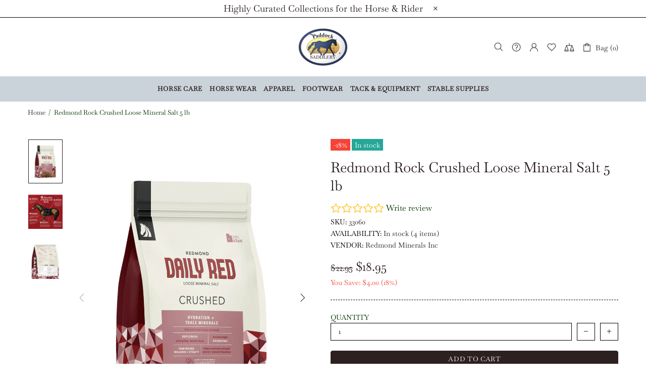

--- FILE ---
content_type: text/html; charset=utf-8
request_url: https://www.google.com/recaptcha/api2/anchor?ar=1&k=6LfYkxIUAAAAAA9TqFszdqNP4ucBqajkiPD0XY_j&co=aHR0cHM6Ly9wYWRkb2Nrc2FkZGxlcnkuY29tOjQ0Mw..&hl=en&v=N67nZn4AqZkNcbeMu4prBgzg&theme=light&size=normal&anchor-ms=20000&execute-ms=30000&cb=z696rb2r89x4
body_size: 49407
content:
<!DOCTYPE HTML><html dir="ltr" lang="en"><head><meta http-equiv="Content-Type" content="text/html; charset=UTF-8">
<meta http-equiv="X-UA-Compatible" content="IE=edge">
<title>reCAPTCHA</title>
<style type="text/css">
/* cyrillic-ext */
@font-face {
  font-family: 'Roboto';
  font-style: normal;
  font-weight: 400;
  font-stretch: 100%;
  src: url(//fonts.gstatic.com/s/roboto/v48/KFO7CnqEu92Fr1ME7kSn66aGLdTylUAMa3GUBHMdazTgWw.woff2) format('woff2');
  unicode-range: U+0460-052F, U+1C80-1C8A, U+20B4, U+2DE0-2DFF, U+A640-A69F, U+FE2E-FE2F;
}
/* cyrillic */
@font-face {
  font-family: 'Roboto';
  font-style: normal;
  font-weight: 400;
  font-stretch: 100%;
  src: url(//fonts.gstatic.com/s/roboto/v48/KFO7CnqEu92Fr1ME7kSn66aGLdTylUAMa3iUBHMdazTgWw.woff2) format('woff2');
  unicode-range: U+0301, U+0400-045F, U+0490-0491, U+04B0-04B1, U+2116;
}
/* greek-ext */
@font-face {
  font-family: 'Roboto';
  font-style: normal;
  font-weight: 400;
  font-stretch: 100%;
  src: url(//fonts.gstatic.com/s/roboto/v48/KFO7CnqEu92Fr1ME7kSn66aGLdTylUAMa3CUBHMdazTgWw.woff2) format('woff2');
  unicode-range: U+1F00-1FFF;
}
/* greek */
@font-face {
  font-family: 'Roboto';
  font-style: normal;
  font-weight: 400;
  font-stretch: 100%;
  src: url(//fonts.gstatic.com/s/roboto/v48/KFO7CnqEu92Fr1ME7kSn66aGLdTylUAMa3-UBHMdazTgWw.woff2) format('woff2');
  unicode-range: U+0370-0377, U+037A-037F, U+0384-038A, U+038C, U+038E-03A1, U+03A3-03FF;
}
/* math */
@font-face {
  font-family: 'Roboto';
  font-style: normal;
  font-weight: 400;
  font-stretch: 100%;
  src: url(//fonts.gstatic.com/s/roboto/v48/KFO7CnqEu92Fr1ME7kSn66aGLdTylUAMawCUBHMdazTgWw.woff2) format('woff2');
  unicode-range: U+0302-0303, U+0305, U+0307-0308, U+0310, U+0312, U+0315, U+031A, U+0326-0327, U+032C, U+032F-0330, U+0332-0333, U+0338, U+033A, U+0346, U+034D, U+0391-03A1, U+03A3-03A9, U+03B1-03C9, U+03D1, U+03D5-03D6, U+03F0-03F1, U+03F4-03F5, U+2016-2017, U+2034-2038, U+203C, U+2040, U+2043, U+2047, U+2050, U+2057, U+205F, U+2070-2071, U+2074-208E, U+2090-209C, U+20D0-20DC, U+20E1, U+20E5-20EF, U+2100-2112, U+2114-2115, U+2117-2121, U+2123-214F, U+2190, U+2192, U+2194-21AE, U+21B0-21E5, U+21F1-21F2, U+21F4-2211, U+2213-2214, U+2216-22FF, U+2308-230B, U+2310, U+2319, U+231C-2321, U+2336-237A, U+237C, U+2395, U+239B-23B7, U+23D0, U+23DC-23E1, U+2474-2475, U+25AF, U+25B3, U+25B7, U+25BD, U+25C1, U+25CA, U+25CC, U+25FB, U+266D-266F, U+27C0-27FF, U+2900-2AFF, U+2B0E-2B11, U+2B30-2B4C, U+2BFE, U+3030, U+FF5B, U+FF5D, U+1D400-1D7FF, U+1EE00-1EEFF;
}
/* symbols */
@font-face {
  font-family: 'Roboto';
  font-style: normal;
  font-weight: 400;
  font-stretch: 100%;
  src: url(//fonts.gstatic.com/s/roboto/v48/KFO7CnqEu92Fr1ME7kSn66aGLdTylUAMaxKUBHMdazTgWw.woff2) format('woff2');
  unicode-range: U+0001-000C, U+000E-001F, U+007F-009F, U+20DD-20E0, U+20E2-20E4, U+2150-218F, U+2190, U+2192, U+2194-2199, U+21AF, U+21E6-21F0, U+21F3, U+2218-2219, U+2299, U+22C4-22C6, U+2300-243F, U+2440-244A, U+2460-24FF, U+25A0-27BF, U+2800-28FF, U+2921-2922, U+2981, U+29BF, U+29EB, U+2B00-2BFF, U+4DC0-4DFF, U+FFF9-FFFB, U+10140-1018E, U+10190-1019C, U+101A0, U+101D0-101FD, U+102E0-102FB, U+10E60-10E7E, U+1D2C0-1D2D3, U+1D2E0-1D37F, U+1F000-1F0FF, U+1F100-1F1AD, U+1F1E6-1F1FF, U+1F30D-1F30F, U+1F315, U+1F31C, U+1F31E, U+1F320-1F32C, U+1F336, U+1F378, U+1F37D, U+1F382, U+1F393-1F39F, U+1F3A7-1F3A8, U+1F3AC-1F3AF, U+1F3C2, U+1F3C4-1F3C6, U+1F3CA-1F3CE, U+1F3D4-1F3E0, U+1F3ED, U+1F3F1-1F3F3, U+1F3F5-1F3F7, U+1F408, U+1F415, U+1F41F, U+1F426, U+1F43F, U+1F441-1F442, U+1F444, U+1F446-1F449, U+1F44C-1F44E, U+1F453, U+1F46A, U+1F47D, U+1F4A3, U+1F4B0, U+1F4B3, U+1F4B9, U+1F4BB, U+1F4BF, U+1F4C8-1F4CB, U+1F4D6, U+1F4DA, U+1F4DF, U+1F4E3-1F4E6, U+1F4EA-1F4ED, U+1F4F7, U+1F4F9-1F4FB, U+1F4FD-1F4FE, U+1F503, U+1F507-1F50B, U+1F50D, U+1F512-1F513, U+1F53E-1F54A, U+1F54F-1F5FA, U+1F610, U+1F650-1F67F, U+1F687, U+1F68D, U+1F691, U+1F694, U+1F698, U+1F6AD, U+1F6B2, U+1F6B9-1F6BA, U+1F6BC, U+1F6C6-1F6CF, U+1F6D3-1F6D7, U+1F6E0-1F6EA, U+1F6F0-1F6F3, U+1F6F7-1F6FC, U+1F700-1F7FF, U+1F800-1F80B, U+1F810-1F847, U+1F850-1F859, U+1F860-1F887, U+1F890-1F8AD, U+1F8B0-1F8BB, U+1F8C0-1F8C1, U+1F900-1F90B, U+1F93B, U+1F946, U+1F984, U+1F996, U+1F9E9, U+1FA00-1FA6F, U+1FA70-1FA7C, U+1FA80-1FA89, U+1FA8F-1FAC6, U+1FACE-1FADC, U+1FADF-1FAE9, U+1FAF0-1FAF8, U+1FB00-1FBFF;
}
/* vietnamese */
@font-face {
  font-family: 'Roboto';
  font-style: normal;
  font-weight: 400;
  font-stretch: 100%;
  src: url(//fonts.gstatic.com/s/roboto/v48/KFO7CnqEu92Fr1ME7kSn66aGLdTylUAMa3OUBHMdazTgWw.woff2) format('woff2');
  unicode-range: U+0102-0103, U+0110-0111, U+0128-0129, U+0168-0169, U+01A0-01A1, U+01AF-01B0, U+0300-0301, U+0303-0304, U+0308-0309, U+0323, U+0329, U+1EA0-1EF9, U+20AB;
}
/* latin-ext */
@font-face {
  font-family: 'Roboto';
  font-style: normal;
  font-weight: 400;
  font-stretch: 100%;
  src: url(//fonts.gstatic.com/s/roboto/v48/KFO7CnqEu92Fr1ME7kSn66aGLdTylUAMa3KUBHMdazTgWw.woff2) format('woff2');
  unicode-range: U+0100-02BA, U+02BD-02C5, U+02C7-02CC, U+02CE-02D7, U+02DD-02FF, U+0304, U+0308, U+0329, U+1D00-1DBF, U+1E00-1E9F, U+1EF2-1EFF, U+2020, U+20A0-20AB, U+20AD-20C0, U+2113, U+2C60-2C7F, U+A720-A7FF;
}
/* latin */
@font-face {
  font-family: 'Roboto';
  font-style: normal;
  font-weight: 400;
  font-stretch: 100%;
  src: url(//fonts.gstatic.com/s/roboto/v48/KFO7CnqEu92Fr1ME7kSn66aGLdTylUAMa3yUBHMdazQ.woff2) format('woff2');
  unicode-range: U+0000-00FF, U+0131, U+0152-0153, U+02BB-02BC, U+02C6, U+02DA, U+02DC, U+0304, U+0308, U+0329, U+2000-206F, U+20AC, U+2122, U+2191, U+2193, U+2212, U+2215, U+FEFF, U+FFFD;
}
/* cyrillic-ext */
@font-face {
  font-family: 'Roboto';
  font-style: normal;
  font-weight: 500;
  font-stretch: 100%;
  src: url(//fonts.gstatic.com/s/roboto/v48/KFO7CnqEu92Fr1ME7kSn66aGLdTylUAMa3GUBHMdazTgWw.woff2) format('woff2');
  unicode-range: U+0460-052F, U+1C80-1C8A, U+20B4, U+2DE0-2DFF, U+A640-A69F, U+FE2E-FE2F;
}
/* cyrillic */
@font-face {
  font-family: 'Roboto';
  font-style: normal;
  font-weight: 500;
  font-stretch: 100%;
  src: url(//fonts.gstatic.com/s/roboto/v48/KFO7CnqEu92Fr1ME7kSn66aGLdTylUAMa3iUBHMdazTgWw.woff2) format('woff2');
  unicode-range: U+0301, U+0400-045F, U+0490-0491, U+04B0-04B1, U+2116;
}
/* greek-ext */
@font-face {
  font-family: 'Roboto';
  font-style: normal;
  font-weight: 500;
  font-stretch: 100%;
  src: url(//fonts.gstatic.com/s/roboto/v48/KFO7CnqEu92Fr1ME7kSn66aGLdTylUAMa3CUBHMdazTgWw.woff2) format('woff2');
  unicode-range: U+1F00-1FFF;
}
/* greek */
@font-face {
  font-family: 'Roboto';
  font-style: normal;
  font-weight: 500;
  font-stretch: 100%;
  src: url(//fonts.gstatic.com/s/roboto/v48/KFO7CnqEu92Fr1ME7kSn66aGLdTylUAMa3-UBHMdazTgWw.woff2) format('woff2');
  unicode-range: U+0370-0377, U+037A-037F, U+0384-038A, U+038C, U+038E-03A1, U+03A3-03FF;
}
/* math */
@font-face {
  font-family: 'Roboto';
  font-style: normal;
  font-weight: 500;
  font-stretch: 100%;
  src: url(//fonts.gstatic.com/s/roboto/v48/KFO7CnqEu92Fr1ME7kSn66aGLdTylUAMawCUBHMdazTgWw.woff2) format('woff2');
  unicode-range: U+0302-0303, U+0305, U+0307-0308, U+0310, U+0312, U+0315, U+031A, U+0326-0327, U+032C, U+032F-0330, U+0332-0333, U+0338, U+033A, U+0346, U+034D, U+0391-03A1, U+03A3-03A9, U+03B1-03C9, U+03D1, U+03D5-03D6, U+03F0-03F1, U+03F4-03F5, U+2016-2017, U+2034-2038, U+203C, U+2040, U+2043, U+2047, U+2050, U+2057, U+205F, U+2070-2071, U+2074-208E, U+2090-209C, U+20D0-20DC, U+20E1, U+20E5-20EF, U+2100-2112, U+2114-2115, U+2117-2121, U+2123-214F, U+2190, U+2192, U+2194-21AE, U+21B0-21E5, U+21F1-21F2, U+21F4-2211, U+2213-2214, U+2216-22FF, U+2308-230B, U+2310, U+2319, U+231C-2321, U+2336-237A, U+237C, U+2395, U+239B-23B7, U+23D0, U+23DC-23E1, U+2474-2475, U+25AF, U+25B3, U+25B7, U+25BD, U+25C1, U+25CA, U+25CC, U+25FB, U+266D-266F, U+27C0-27FF, U+2900-2AFF, U+2B0E-2B11, U+2B30-2B4C, U+2BFE, U+3030, U+FF5B, U+FF5D, U+1D400-1D7FF, U+1EE00-1EEFF;
}
/* symbols */
@font-face {
  font-family: 'Roboto';
  font-style: normal;
  font-weight: 500;
  font-stretch: 100%;
  src: url(//fonts.gstatic.com/s/roboto/v48/KFO7CnqEu92Fr1ME7kSn66aGLdTylUAMaxKUBHMdazTgWw.woff2) format('woff2');
  unicode-range: U+0001-000C, U+000E-001F, U+007F-009F, U+20DD-20E0, U+20E2-20E4, U+2150-218F, U+2190, U+2192, U+2194-2199, U+21AF, U+21E6-21F0, U+21F3, U+2218-2219, U+2299, U+22C4-22C6, U+2300-243F, U+2440-244A, U+2460-24FF, U+25A0-27BF, U+2800-28FF, U+2921-2922, U+2981, U+29BF, U+29EB, U+2B00-2BFF, U+4DC0-4DFF, U+FFF9-FFFB, U+10140-1018E, U+10190-1019C, U+101A0, U+101D0-101FD, U+102E0-102FB, U+10E60-10E7E, U+1D2C0-1D2D3, U+1D2E0-1D37F, U+1F000-1F0FF, U+1F100-1F1AD, U+1F1E6-1F1FF, U+1F30D-1F30F, U+1F315, U+1F31C, U+1F31E, U+1F320-1F32C, U+1F336, U+1F378, U+1F37D, U+1F382, U+1F393-1F39F, U+1F3A7-1F3A8, U+1F3AC-1F3AF, U+1F3C2, U+1F3C4-1F3C6, U+1F3CA-1F3CE, U+1F3D4-1F3E0, U+1F3ED, U+1F3F1-1F3F3, U+1F3F5-1F3F7, U+1F408, U+1F415, U+1F41F, U+1F426, U+1F43F, U+1F441-1F442, U+1F444, U+1F446-1F449, U+1F44C-1F44E, U+1F453, U+1F46A, U+1F47D, U+1F4A3, U+1F4B0, U+1F4B3, U+1F4B9, U+1F4BB, U+1F4BF, U+1F4C8-1F4CB, U+1F4D6, U+1F4DA, U+1F4DF, U+1F4E3-1F4E6, U+1F4EA-1F4ED, U+1F4F7, U+1F4F9-1F4FB, U+1F4FD-1F4FE, U+1F503, U+1F507-1F50B, U+1F50D, U+1F512-1F513, U+1F53E-1F54A, U+1F54F-1F5FA, U+1F610, U+1F650-1F67F, U+1F687, U+1F68D, U+1F691, U+1F694, U+1F698, U+1F6AD, U+1F6B2, U+1F6B9-1F6BA, U+1F6BC, U+1F6C6-1F6CF, U+1F6D3-1F6D7, U+1F6E0-1F6EA, U+1F6F0-1F6F3, U+1F6F7-1F6FC, U+1F700-1F7FF, U+1F800-1F80B, U+1F810-1F847, U+1F850-1F859, U+1F860-1F887, U+1F890-1F8AD, U+1F8B0-1F8BB, U+1F8C0-1F8C1, U+1F900-1F90B, U+1F93B, U+1F946, U+1F984, U+1F996, U+1F9E9, U+1FA00-1FA6F, U+1FA70-1FA7C, U+1FA80-1FA89, U+1FA8F-1FAC6, U+1FACE-1FADC, U+1FADF-1FAE9, U+1FAF0-1FAF8, U+1FB00-1FBFF;
}
/* vietnamese */
@font-face {
  font-family: 'Roboto';
  font-style: normal;
  font-weight: 500;
  font-stretch: 100%;
  src: url(//fonts.gstatic.com/s/roboto/v48/KFO7CnqEu92Fr1ME7kSn66aGLdTylUAMa3OUBHMdazTgWw.woff2) format('woff2');
  unicode-range: U+0102-0103, U+0110-0111, U+0128-0129, U+0168-0169, U+01A0-01A1, U+01AF-01B0, U+0300-0301, U+0303-0304, U+0308-0309, U+0323, U+0329, U+1EA0-1EF9, U+20AB;
}
/* latin-ext */
@font-face {
  font-family: 'Roboto';
  font-style: normal;
  font-weight: 500;
  font-stretch: 100%;
  src: url(//fonts.gstatic.com/s/roboto/v48/KFO7CnqEu92Fr1ME7kSn66aGLdTylUAMa3KUBHMdazTgWw.woff2) format('woff2');
  unicode-range: U+0100-02BA, U+02BD-02C5, U+02C7-02CC, U+02CE-02D7, U+02DD-02FF, U+0304, U+0308, U+0329, U+1D00-1DBF, U+1E00-1E9F, U+1EF2-1EFF, U+2020, U+20A0-20AB, U+20AD-20C0, U+2113, U+2C60-2C7F, U+A720-A7FF;
}
/* latin */
@font-face {
  font-family: 'Roboto';
  font-style: normal;
  font-weight: 500;
  font-stretch: 100%;
  src: url(//fonts.gstatic.com/s/roboto/v48/KFO7CnqEu92Fr1ME7kSn66aGLdTylUAMa3yUBHMdazQ.woff2) format('woff2');
  unicode-range: U+0000-00FF, U+0131, U+0152-0153, U+02BB-02BC, U+02C6, U+02DA, U+02DC, U+0304, U+0308, U+0329, U+2000-206F, U+20AC, U+2122, U+2191, U+2193, U+2212, U+2215, U+FEFF, U+FFFD;
}
/* cyrillic-ext */
@font-face {
  font-family: 'Roboto';
  font-style: normal;
  font-weight: 900;
  font-stretch: 100%;
  src: url(//fonts.gstatic.com/s/roboto/v48/KFO7CnqEu92Fr1ME7kSn66aGLdTylUAMa3GUBHMdazTgWw.woff2) format('woff2');
  unicode-range: U+0460-052F, U+1C80-1C8A, U+20B4, U+2DE0-2DFF, U+A640-A69F, U+FE2E-FE2F;
}
/* cyrillic */
@font-face {
  font-family: 'Roboto';
  font-style: normal;
  font-weight: 900;
  font-stretch: 100%;
  src: url(//fonts.gstatic.com/s/roboto/v48/KFO7CnqEu92Fr1ME7kSn66aGLdTylUAMa3iUBHMdazTgWw.woff2) format('woff2');
  unicode-range: U+0301, U+0400-045F, U+0490-0491, U+04B0-04B1, U+2116;
}
/* greek-ext */
@font-face {
  font-family: 'Roboto';
  font-style: normal;
  font-weight: 900;
  font-stretch: 100%;
  src: url(//fonts.gstatic.com/s/roboto/v48/KFO7CnqEu92Fr1ME7kSn66aGLdTylUAMa3CUBHMdazTgWw.woff2) format('woff2');
  unicode-range: U+1F00-1FFF;
}
/* greek */
@font-face {
  font-family: 'Roboto';
  font-style: normal;
  font-weight: 900;
  font-stretch: 100%;
  src: url(//fonts.gstatic.com/s/roboto/v48/KFO7CnqEu92Fr1ME7kSn66aGLdTylUAMa3-UBHMdazTgWw.woff2) format('woff2');
  unicode-range: U+0370-0377, U+037A-037F, U+0384-038A, U+038C, U+038E-03A1, U+03A3-03FF;
}
/* math */
@font-face {
  font-family: 'Roboto';
  font-style: normal;
  font-weight: 900;
  font-stretch: 100%;
  src: url(//fonts.gstatic.com/s/roboto/v48/KFO7CnqEu92Fr1ME7kSn66aGLdTylUAMawCUBHMdazTgWw.woff2) format('woff2');
  unicode-range: U+0302-0303, U+0305, U+0307-0308, U+0310, U+0312, U+0315, U+031A, U+0326-0327, U+032C, U+032F-0330, U+0332-0333, U+0338, U+033A, U+0346, U+034D, U+0391-03A1, U+03A3-03A9, U+03B1-03C9, U+03D1, U+03D5-03D6, U+03F0-03F1, U+03F4-03F5, U+2016-2017, U+2034-2038, U+203C, U+2040, U+2043, U+2047, U+2050, U+2057, U+205F, U+2070-2071, U+2074-208E, U+2090-209C, U+20D0-20DC, U+20E1, U+20E5-20EF, U+2100-2112, U+2114-2115, U+2117-2121, U+2123-214F, U+2190, U+2192, U+2194-21AE, U+21B0-21E5, U+21F1-21F2, U+21F4-2211, U+2213-2214, U+2216-22FF, U+2308-230B, U+2310, U+2319, U+231C-2321, U+2336-237A, U+237C, U+2395, U+239B-23B7, U+23D0, U+23DC-23E1, U+2474-2475, U+25AF, U+25B3, U+25B7, U+25BD, U+25C1, U+25CA, U+25CC, U+25FB, U+266D-266F, U+27C0-27FF, U+2900-2AFF, U+2B0E-2B11, U+2B30-2B4C, U+2BFE, U+3030, U+FF5B, U+FF5D, U+1D400-1D7FF, U+1EE00-1EEFF;
}
/* symbols */
@font-face {
  font-family: 'Roboto';
  font-style: normal;
  font-weight: 900;
  font-stretch: 100%;
  src: url(//fonts.gstatic.com/s/roboto/v48/KFO7CnqEu92Fr1ME7kSn66aGLdTylUAMaxKUBHMdazTgWw.woff2) format('woff2');
  unicode-range: U+0001-000C, U+000E-001F, U+007F-009F, U+20DD-20E0, U+20E2-20E4, U+2150-218F, U+2190, U+2192, U+2194-2199, U+21AF, U+21E6-21F0, U+21F3, U+2218-2219, U+2299, U+22C4-22C6, U+2300-243F, U+2440-244A, U+2460-24FF, U+25A0-27BF, U+2800-28FF, U+2921-2922, U+2981, U+29BF, U+29EB, U+2B00-2BFF, U+4DC0-4DFF, U+FFF9-FFFB, U+10140-1018E, U+10190-1019C, U+101A0, U+101D0-101FD, U+102E0-102FB, U+10E60-10E7E, U+1D2C0-1D2D3, U+1D2E0-1D37F, U+1F000-1F0FF, U+1F100-1F1AD, U+1F1E6-1F1FF, U+1F30D-1F30F, U+1F315, U+1F31C, U+1F31E, U+1F320-1F32C, U+1F336, U+1F378, U+1F37D, U+1F382, U+1F393-1F39F, U+1F3A7-1F3A8, U+1F3AC-1F3AF, U+1F3C2, U+1F3C4-1F3C6, U+1F3CA-1F3CE, U+1F3D4-1F3E0, U+1F3ED, U+1F3F1-1F3F3, U+1F3F5-1F3F7, U+1F408, U+1F415, U+1F41F, U+1F426, U+1F43F, U+1F441-1F442, U+1F444, U+1F446-1F449, U+1F44C-1F44E, U+1F453, U+1F46A, U+1F47D, U+1F4A3, U+1F4B0, U+1F4B3, U+1F4B9, U+1F4BB, U+1F4BF, U+1F4C8-1F4CB, U+1F4D6, U+1F4DA, U+1F4DF, U+1F4E3-1F4E6, U+1F4EA-1F4ED, U+1F4F7, U+1F4F9-1F4FB, U+1F4FD-1F4FE, U+1F503, U+1F507-1F50B, U+1F50D, U+1F512-1F513, U+1F53E-1F54A, U+1F54F-1F5FA, U+1F610, U+1F650-1F67F, U+1F687, U+1F68D, U+1F691, U+1F694, U+1F698, U+1F6AD, U+1F6B2, U+1F6B9-1F6BA, U+1F6BC, U+1F6C6-1F6CF, U+1F6D3-1F6D7, U+1F6E0-1F6EA, U+1F6F0-1F6F3, U+1F6F7-1F6FC, U+1F700-1F7FF, U+1F800-1F80B, U+1F810-1F847, U+1F850-1F859, U+1F860-1F887, U+1F890-1F8AD, U+1F8B0-1F8BB, U+1F8C0-1F8C1, U+1F900-1F90B, U+1F93B, U+1F946, U+1F984, U+1F996, U+1F9E9, U+1FA00-1FA6F, U+1FA70-1FA7C, U+1FA80-1FA89, U+1FA8F-1FAC6, U+1FACE-1FADC, U+1FADF-1FAE9, U+1FAF0-1FAF8, U+1FB00-1FBFF;
}
/* vietnamese */
@font-face {
  font-family: 'Roboto';
  font-style: normal;
  font-weight: 900;
  font-stretch: 100%;
  src: url(//fonts.gstatic.com/s/roboto/v48/KFO7CnqEu92Fr1ME7kSn66aGLdTylUAMa3OUBHMdazTgWw.woff2) format('woff2');
  unicode-range: U+0102-0103, U+0110-0111, U+0128-0129, U+0168-0169, U+01A0-01A1, U+01AF-01B0, U+0300-0301, U+0303-0304, U+0308-0309, U+0323, U+0329, U+1EA0-1EF9, U+20AB;
}
/* latin-ext */
@font-face {
  font-family: 'Roboto';
  font-style: normal;
  font-weight: 900;
  font-stretch: 100%;
  src: url(//fonts.gstatic.com/s/roboto/v48/KFO7CnqEu92Fr1ME7kSn66aGLdTylUAMa3KUBHMdazTgWw.woff2) format('woff2');
  unicode-range: U+0100-02BA, U+02BD-02C5, U+02C7-02CC, U+02CE-02D7, U+02DD-02FF, U+0304, U+0308, U+0329, U+1D00-1DBF, U+1E00-1E9F, U+1EF2-1EFF, U+2020, U+20A0-20AB, U+20AD-20C0, U+2113, U+2C60-2C7F, U+A720-A7FF;
}
/* latin */
@font-face {
  font-family: 'Roboto';
  font-style: normal;
  font-weight: 900;
  font-stretch: 100%;
  src: url(//fonts.gstatic.com/s/roboto/v48/KFO7CnqEu92Fr1ME7kSn66aGLdTylUAMa3yUBHMdazQ.woff2) format('woff2');
  unicode-range: U+0000-00FF, U+0131, U+0152-0153, U+02BB-02BC, U+02C6, U+02DA, U+02DC, U+0304, U+0308, U+0329, U+2000-206F, U+20AC, U+2122, U+2191, U+2193, U+2212, U+2215, U+FEFF, U+FFFD;
}

</style>
<link rel="stylesheet" type="text/css" href="https://www.gstatic.com/recaptcha/releases/N67nZn4AqZkNcbeMu4prBgzg/styles__ltr.css">
<script nonce="knzCkdXn2D9NUQZmvwty2A" type="text/javascript">window['__recaptcha_api'] = 'https://www.google.com/recaptcha/api2/';</script>
<script type="text/javascript" src="https://www.gstatic.com/recaptcha/releases/N67nZn4AqZkNcbeMu4prBgzg/recaptcha__en.js" nonce="knzCkdXn2D9NUQZmvwty2A">
      
    </script></head>
<body><div id="rc-anchor-alert" class="rc-anchor-alert"></div>
<input type="hidden" id="recaptcha-token" value="[base64]">
<script type="text/javascript" nonce="knzCkdXn2D9NUQZmvwty2A">
      recaptcha.anchor.Main.init("[\x22ainput\x22,[\x22bgdata\x22,\x22\x22,\[base64]/[base64]/MjU1Ong/[base64]/[base64]/[base64]/[base64]/[base64]/[base64]/[base64]/[base64]/[base64]/[base64]/[base64]/[base64]/[base64]/[base64]/[base64]\\u003d\x22,\[base64]\\u003d\\u003d\x22,\[base64]/[base64]/[base64]/[base64]/A17CpMKpQHnCrcK1cMKPdcO1wo5DacKOXUgDw4HDo0rDjgwPw78PRQ1yw6tjwrvDsk/DmRM4FEVSw5HDu8KDw5ULwoc2CcKkwqMvwprCg8O2w7vDoQbDgsOIw5nCpFICDT/CrcOSw55DbMO7w55Dw7PCsRFOw7VdfVd/OMOIwp9LwoDCscK0w4puQsKPOcObTMKTInxlw54Xw4/CmMOrw6vCoUvCtFxoQ3Aow4rCqh8Jw69yIsOcwoVYd8O7CDFbYHMFcsK4wo/CohknHsKKwoJZTMO4EMKewrbDtlMAw5fCnMK5wotCw70VQcO5w4zCkVXCnMKTwozDosOmasKqZh/DrzPCrBbDp8Knw4LCiMORw4l0wpUGw6jCqkDCn8OIwoTCrnzDh8KSA24ywqUlw4Y6dcOpwpMfUMK/w4bDrHPDsVfDgxIXwpNUwqzDiDzDrsKlTcO5wpLCk8Kmw4U2BwXDnV9wwqBcwqlywrxww4x7L8KDDBjCnMOLw4rCqcKEfnl/wo9lcGRzw6PDmFHCpCUrXsOdIVzDpFTCnMKOwrrCsyM1w6LCisKlw4gOQMKRwq/DvCLCnU/DrDQBwpLDn0bDsVQMJcOLHsKvwqXDoQTDrT3DgcKewqYTwrNnMsOOw7Qgw5kISMK6w78GJcO5V31gQMOnPMONSSxqw7czwpzCgMOCwrR/[base64]/[base64]/CmMKZwpvDisOTVi1fwrHCiEMTW8ObJj9iw4dIwq/[base64]/DkcKmbcOxwpfDpcKvwrh4FQnDlW7DnHVTVDDDh8OMHMKtwq8fcMK+H8KcbcKgwrElSDkffjXCncK/w54QwoPCs8K7wq4Ww7pTw6pLOMKxw6UDd8KWw6YALUTDmDJIJhbCtFjCjx05w4DClwvDq8Ktw5XCgyNKRcKxEkMPcsOefcOJwovDhsO/[base64]/DhhHDnzvCvcOPw6LDocKNaGLDoF/DkcKCIRhDw7PCoFVFwqsQY8KUG8OKTDdqwqFOIcKrKmlAwocgwovCnsKtGsOZIBzCnVPCh0jCt2rDgsO/w7DDocOYw6F9GMOXfh5ceVoCHADDj0vCrAfCrHLDqVQvBsKePsKRwrnCrx/[base64]/CrcKiw6XCpHcnYsOnw5IRw5DDnsKWwpkDwolBBlZKTsOcwrczw7YDcA7DknnDrcOJOynDl8OqwpjCsjLDqh1NYBsrLmnDnUPCucKscTVkwr7DqMKwcSwINcKdHHMdw5Mww4dIZsONw7rChE8Jwq16dFbCtT3DicKDw4cpI8ONa8OGwpcHTBTDocKpwq/DvsKQw6zCkcK1ZhrCm8OYGMKNw6MaYFVpIQvDnMKTw4vClcKdw5jDnmhUAGB/fSTCpcK0cMOuWMKGw7/DhsOkwqtTWMO6acKSw7DCgMKWwqzCjwZOD8KUTyoWHMKAw7sUQ8K9T8OFw7HDqMKwRBNNa0rDsMK+U8KgOnE0W3bDksOKPUJ5Y0Aawocxw5UOM8KNwp9Ow5jCshR2dz/CssO6w6J8wqAcHlQ/w5/[base64]/[base64]/DucOGNDsjXsOrwr7CjyrDgsKbD0ACw44ZwoPDgH7Dqwd9OcO8w4XCssOtEGHDmcKSbhzDh8OvSwLCiMOGa1fCsiESE8K9SMOrwqTCicOGwrTCqlPDlcKlw59TV8OVwrlswpHCuFDCnQ3DmcK9NQzCtATCucO/AErDssOyw5XCo1pIAsO6YRPDpsKBQsOPUMK8w5ECwr0twrjCncKRwqfCjcKOwqIMw4nCkcKswpvCtGLDnHU1CSxINGlAw5pLB8O6wqByw7jDv3QXLk/[base64]/w7Zcw5jCr8KYwrd1RWbClVV9LX4KwprChsOkGMO3w4nCiDB9w7BWEjnDk8O+WcOlN8KjbsKmw5fCo0cPw4rCp8KuwrBjwoDChWnDr8KUTMKiw6Z5wpTCmjbChmJWGk3CssKDwoV+Ql7DozvDgMKke1zDjScXGjrDmwjDoMOlwoYSaTV7LsO2w7rCvXYAwr/CisOnw5EJwr19w5c8wpsycMKlwozCkMOFw4dwCwZPS8KTaErCpsKUIcKxw7Efw44tw58NTwsFw6XDssOow7/CslIqwoYlw4Uhw6YqwpjCuUDCvSjDvMKIUyvCnMOlVkjCm8KeH2vDmcOMTVlSUG4gwpTDlxIAwqB6w7V0w7ZYw7gOQR/CkngkD8OGw7vCgMOxfcOzcDTDvEMdw74uwpjCiMOsaFl/w4nDmcO2FTHDncKxw4TCk0LDr8KrwrMmOcONw4ttOQTDlcKPwoTDsjvDiDTCl8OFXUvCucOwdUDDjsKFw5olwqfCiAFYwp7ClwPDmznCgcKLw6TDv28jw67Do8K1woHDp1nCn8KFw6PDvsOXV8OWHzMKPMOrXU1BFnJ8w6Vjw4TCqwTCkWzChcO3GSrCuh/Dj8ODVcO+wpLCgsKqw7c2w4fCu2bDsUZseE0ewqLDkQ7DmcOLw6/CnMKwTMOxw78qGgdhwporQEpaFj4NJsOwJT3DlsKOdCA+wokew7/[base64]/[base64]/CjSDCtcK5B8K4w4IVQi0lZMOew6BSLgrDjsOsEcK9w4TDlUIIdxjCgDkxwqJmw77DhwrCgDY3wqbDjMO6w6ovwrTCs0IFI8OpV1MEwr1XGsK5YgvCh8KSbiPDqFp7wrleQcKrCsOJw4cmWMObSDzDvXEKwqABwpgtTyodesKBQ8Kmw49BdMKMacO1Rnh2wqHDkh/CkMKXwpxgcUcFazkhw4zDqMKuw5fClMOie0jDn1Uye8K6w4ZSdcOhw6rCtUsXw7vCqMKEKCxcwqcyUcOzIsKDwqB8CGDDj15DcMOpKjDCoMK3LsKJBHTCg2jDvsOMIFIww6dcwpLChCnCnknCgjPCgcOmwrjCmcKZGcO7w4IdAcONwpRIwr9oEsO/[base64]/[base64]/CgRDCs2hbw6bDmgDDnw/CvcKAWMOHwox+woHCi3HClHnDpMKuBiLDosOgccKzw63Do3VJCHDCmMOXT0LCjS9+w7vDn8KwVyfDu8KawoJawoZdOcK3CMKafmnCpETCjzUnw7ByTS7CqsK4w4HCv8OSwqPCncORwpB2w7E5wqXDpcKXwrnDkcKswpd3w7rDhh7Dnm8nw6fCq8Kqwq/CmsO1w5zDsMKLJVXCosK2fxUoK8KTLsKkIRDCqsKUwqt6w67DpsOAwq/[base64]/[base64]/Ckxh6wqzDkToLVsKEwr0jbcOhw6/ClWTDr8KGw7bDkUJRABDDhcKEP3TDjWV5JibDg8O9wq3DvMOrwrTCrRbCncKddzrCssKXw4s1w6vDo0Azw4QaQ8O/fsK8wqnDr8KjfxxTw7TDgS0QWxRHSMOHw6pOc8ObwovCm3bCngw2WcO2HD/CmcObwonCrMKfwo/DoUl8XQMgaSViPsKWw4xbZFjDq8KeD8KpPSXCgTLCoybChcOcw5XCpQ/Dl8KWwr/CosOOEcOOGsO2bRLCok5sMMK+w4bDtcOxwpTDnsKPwqQvwoJww5rDrsOlR8KOwojDjGXCjMK9Ug/Ds8O5wowdHybChMKHL8KxI8Kdw6LDpcKPPBHCrX7DvMKdw4sHwpdnw4lURl04ZhwvwpzCrD/CqRxCYWlVw4Z8IlMzMMK+MmELwrUITwBbwrN0bsOCa8KcZWbDjlvCicOUw4bCqUnCucOrBT8AJkrDjcKSw5vDqsO8Y8OKEMOSw67DtR/[base64]/[base64]/wqPCtcOkdcOwwrPDsMOHDX/CmcObw6Efw4Auw5ZxUks8woNFBncsBsK/[base64]/ChhTDskc0YmYofcOOw6DCrU9JPV7DrsKoE8O6esOWUhoxUQAZEArDikTCmMK1woPDh8Kewp1dw5fDoR7Cjz3CtzDCh8Osw73Dj8OnwoUqw4omKTUMTBALwofCmk3DpXHClSjDpMOQDyRxdGxFwr0EwpN4WsKNw6JdPiDCrMKsw4nCscOAWcOaasKPw7zClMK6wqjDlj/CisOIw6HDlMKrJ002wpbDtsOFwqHDhQp9w7bDnMKAw6jCqyUSw4EHP8Klf2DCpsKlw7EkX8KhCUbDrH1QP1h7TMKQw5tOAzXDiXTCvx9oInFnUjjDqMO/[base64]/w6t7O3VMw4jCucKeRsKYwoc4YjrCqsOCSsKPw5DCvsOHw5R+FMOvwo7CvcOmV8KBWA7DisOqwqfCgh7DmA/DtsKCwpLCoMOve8OnwpTDlsONU1PCjkvDhy/DicOYwoltwqXDsQ9/[base64]/DvMOZJiHCgMKQIsOxwrXDshQzesKOwqx5woE4w5ZAw4wGDG3DqzLCj8KXfcOAwoY+RcKowqLCoMKDwr4hwoIraRY4wrPDlMOaCBptUzHCrcOGw7kbw6BvXSBWwq/Dm8O2wrzDgR/DncOnwo4xG8OQQGB6LSVKw5HDqGrCmsO7WsOxwq0kw5x+w5lwWGTCo1R0IUhoflPCrXHDvMOWwqsqwoTCl8OuUsKIw5kKw73DlEHDqhjDjipBe3FoNcO1NnZnwrnCsFNYOcOHw6xwY1/DtmNtw5cIw6ZHFz3DoREnw4bDhcK6wr4qCcOJw7hTQQvDjjJ+MF5Fw7/CjcK2VV49w5PDq8KqwoDCpsO5O8KAw6XDmsOBw6J9w7fCu8ORw4ksw53CtsOvw7zCgwd9w7DClDXCnsKRFGDCkwDDoQrCt2J1D8KgYGbDixQzw4pCw6EgwpDDuEBOwppSw7HCmcKUw4caw57DoMK/[base64]/Cm8KJdMKEaSJzw5/[base64]/Cn8O+H34xwrHCgsO/C8ORVULDryjDsBxDbl/[base64]/fsKyw54EYsOmMMOWTMOQw6zDrlDCpEzDp8KqwpjCs8KswoZ+TcOYwo/[base64]/DhAIMw67Ck8KiwowVw4rCrRrCgsOBwrLCosKCwqk2OSDCvHMtSMK9bsKoScORNcO8ccOdw6ZsNhvDgMKAesO1XAtNUMKZw4Qfwr7ChMKKwrtjw4/Do8OEwqzDs0VIZQBmciJVLTjDosODw7nCnMKvNw4AUx/DkcK4eWwXw4EKYWJ9wqcUcToLHsKfw5/[base64]/CjsK5JX7DgA7Dk8O/[base64]/DmSjDmkcAwoFbw6TCt08nKSY5w4PDlW8ewpvDlsKCw7ALwps1wpLCmcK6THsjECrDuHYWesO/PMOEQX/CvsOYE39Ww5PCj8ORw5rCkFfDm8KJaHgjw5JKwpHCgFrDksOnw53Co8K1woTDi8KdwopBa8K/[base64]/QMOldFkbwrodey0jTcObbQNAYMOqeMK/w5bDucKnBUHCusKGWgAZc1Bsw57CumbDgXbDq34PScKqBQzCtRF3WMKHGMORBsObw6HDhcK/I24Dw4bCv8OEw4ohaBJSeWDCij9Ew7XCg8KceGfCiX5aGBfDu3LDi8KDJFxDNFjDjhFZw5o/[base64]/CpVZzw4TCkmglw4dWW1xbw6TClz7DsMOELDBWfnHDjmjCv8KcG1TCk8Odw4BIfQAGw68HWcKiT8K0wokOwrUIYMOnMsKcwrViw67CkW/DmcO9wrhxH8Osw5V2bzLChlhNEMOLesOiPsOQY8K5R1HDjxfCjGfDmF/[base64]/DmMOiNcOmwpAcHsKCw4nDlMKww4nDk3FSfDTCtBx8woHCuEvDkhoFwrIvNsOGwp/DnsOfw4jCjsO3NnzDnH8Cw5/DrsOtBcOuw7Udw5jDqm/DoxHDrXPCjWNFfMKWZlvDn2lNw4XDmGIewpZhwoESa1rDusOqLcOESMKSVsOXP8OYR8O0ZQR8DMKBU8Ohb0QUw7jCgijCuXbChgzCsk/Dgno8w7gpOsOkTn9VwrLDqyZbKHXCtUUQwozDlHfDosKSw6XCg2Asw5PCmSw+wq/CgcOgwqjDhsKpNmvCscO4CCxYwoEmwo0awrzDj33DrxLDoX4XX8Ktw5xUasKOwo0qT3rCmsORPxhDAsK+w77DnAPCjAkZJEtVw7vDrMO2fsOOw5tNwqxZwoUmw5xjdsO/w5/[base64]/CrloRwrLCh8KGTcK/wpHDizTCsMKDwrjDo8KEI1jCocOyLE0xw41qNlrCi8KUw6vDlcOpam5vw559w4zDplxewp4Bd0XCky1sw5zDhn/DhhHDqMKwRmXDkcO+wqfDjMKsw6spWnI/w64GNMO7bMODAVvCucKzwozCnsOkP8KXwqAmGsOMw5nCpcK2w5dxCMKJf8KvUwPDusOGwr8uwpAHwoTDmW/[base64]/[base64]/FMO0w7LDkjvDkkwafcKUwpMLwpdHOMKBwr4SJsK2w7/[base64]/IUdEUTDCpy3Du8Opw73DtMOZZMKXwqM0LwrCtUloZyTDmBRqZsO7P8KBJDPCjlTCsQjCk1LDqAnCu8OwB35Rw4rDr8OoOnLCqMKMW8OYwp1gwqLDsMOMwozDt8Opw4vDqcOjR8K/fkDDmsKYYHcVw4LDoSjCj8KiDMOnwpNawpXCssOTw7kkworChkU/B8Otw586DFkac2sWRGhtScOSw5oFVAbDoErCrSAWIk/CmMOWw4ZPRFZtw5MHRx4hLhRkw4N5w5BWwrE+wrzDvy/[base64]/dMKGVMOHw4HCkHjDunwINcOawrnChETDoD0vw7TDpMK4w73Dq8KKBgLDhMKMwoYKwoHChMOJwoXDnnnDvMKhwqrDqDzCo8KZw6nDnUnCmcKsaEvCusKSwrnDq33DrFHDtBxxw7Z1CsOya8OuwqfCtQfCpsOBw4x8WcKQwr3CscKXbWYMwoXDiS/CrcKowr8pwr4ZP8OGGsKiAcKPUCYVwrloCsKWwqfCiETCgxRIwrjCt8KDGcOfw7k2b8KgdhomwrdrwpISYcKHJ8KeVcOqfEZewrnCv8OBPGNWTGlNEkJzbmTDoCcDKsO/DsOtw6PDmcKabCZBd8OPPAIKW8Kbw7vDqA1XwpdRa0rCnUhwVGzDhMOSwprDksKOKzHCqGd0PB7Cu1jDgMK/PUnCjUYGwrvCn8KYw6/DvDXDlUcywpXCpMO7w7wLw7/CkcKgZ8KAFMKpw7zCvcO/[base64]/DmMOxZVDCn2AswpkzwpjChwRsw588w6gLCxrDi34ue3V4w4rChsOJPsOwbGfDnsKHw4VXw4zDosKbcsOjwqFQw4A7BXAqwqhZO3jCgw/DpS3DrlDCtwjDmU05w6HCvgXCq8Ovw6zCsXvCpsOhc1tDwqEgw6cewr7DvMOpbxxHwrANwqJhLcKLBMOxAMOaWzE2Y8KzF2jDk8OxV8O3VzV0wrnDusOdw73DosKaPG0mw7IyKkbCs3rDqsOEU8KVwq/DlRDDkMOJw7JYw4YZwr5Qwr1Gw7HChyd5w4ZJSD5mwpPDssKuw6fCm8KAwp7DmcKmw4EZXUUUTsKRw4IhQ0cwPjhGO37Dh8K0wpc9CsK0w7kfQsK2fWLCvTDDtMKTwrvDlUQpwr/CpUt+JMKUw7HDpwQlX8OrYXDCsMK9w47Dq8O9F8OmfsOfwrXCvDbDjgVINj3DsMK+I8KiwpnCtk3DhcKbwqhfw7TCl0nCu3fClsOaXcO/w68YVMOMw57DjMO0w5B5wo7DuHTCliZ1Rh8zCGQBOMKWRVPClX3Do8KKwq3CnMOrwro8wrPCgCpzw71Xw6fCncODcjdiR8O+RMO8H8OIwpXDmMKdw63Cn1/DoDVXIsOjJsKIXcKwA8ORw7LChlYswpLDkEVNwoslw7YLw57DgMKkwrHDskzDqG/DocOZOx/DqSXCgsOvF2M8w49Pw4PDlcO/w690OAXCj8OoGWl5P00TIsOuw7F4wqBiNCxnwrRawo3DscKWw5DCl8Obw6x+TcKzw6Jnw4PDnsOPw5hLT8ORbAzDisKVwpFtIsOCw6zChMO9LsKRw4ZqwqsOw4hAw4fDisOFw695w6/CinjDg18uw6/[base64]/Cs8K5MsOsw7/CqMK4wrLCkcONTQRYw5zDqxTDm8KFwp94MMKnwpBmWMOGXMKAJAvDqcOkNMOrLcO6wpgTHsKRw4bDgDd+wrA9JAkTMsOgeRbCqnAKOcOnH8Ogw4LDjHTCvmLDiToHw7/Cijorw6PCtwhMFCHDqsOew5csw7NrGgnDkk4cwoXDrX4/Pj/[base64]/[base64]/[base64]/DuVPDoGbDhMONNQ0iO0IAwod2wqM0wrdGSwNrw6bCtsKEw77DmToewqEwwozDrsKow6syw5bDtMOQeXBcwrN/URtiwoHCi3JgUsO8wpfCoUl8ZU/CqBFgw57CiWd2w7rCvMOpRixpeSHDjDrDjzMWcDlXw5B4wocSE8OFw4bCnMKtQQsLwoRObCLClsOcwoJrwopQwr/CqkHCh8K1GRTCiThpVMOnai3DhC0Va8Kyw6VaK395U8O6w65KAMK7OsO+LkddD2DCssO6Y8OzY27Cq8OGMx3CvyXCvxwqw67DhmcvQMOFwpjDujovIzcuw53DscO3ISU6IMOYOsKzw4PDpVfDr8OrP8Obw4wEw4/[base64]/Dhj4MATTDmMKVUQ9Sw41XUMObCVDCtSZaCcOaw7d/w4fDpMKRSgvDlcOvwrwzFsKHeFDDoFgywp9Ew5d9GDYAwqzCj8Kgw5phIzg8Mh7DlMKJK8KGasOFw4RTbw8HwoQyw4zCsGBxw5nDj8K9NMKLFMKILMOZZ1/Cn3FqdlrDmcKHwr9CHcOnw5/DiMK+X33Cj3vDv8OHDMKDwo0FwoXDscOawoLDn8KhcMOfw67Cp1kZS8KNw5vCnMOMOU/[base64]/KsKREzkSw7steMOkXcKbwqTCmcKFwpdbQxHClMO/wozCrBbDkDPDmMOMOMOnwrjDrE3ClnrCv0jCui0nwpMzF8OzwqfCkMKlw7Y+wqLCo8ODfwJaw55fScK+R1ZRwogMw4TCpwduKUjDlBXChMKwwrlYIMKuw4E+w5YGwpvDgcKhFSxqwp/ChDEgWcOwZMK6IMOOw4bCjgtfPcKhwo7Cj8KtFBBdwoHDrsOqw4EbMMOPw5XDq2UBb3XDhQ3Dr8OJw7Jtw4vDk8K9wojDnB/Dl07ChQ/DrMOtwrdTw7hCWMKRwrBiYCJ3XsKmJS1PPcKrw4hmw4jCvQHDv1bDkDfDr8KzworChkLDksK9woLDsFjDtMO+w7/[base64]/CrsK5wozCiMONOBR5w7nDn0BsRBDDl2XDgGclwptywrnDl8O1HgFBwpwNQcKIHA7DpnZGbMKkworDj23Cg8K6wohBcz/[base64]/CvzY+woF8M8Kuw4jDhcOWbMOkDQbDkcKrw7LCrCxlUHsrwrUiF8K3PsK0QlvCscKUw6fDmsOTWsOmIn17AFdqwqTCmRomw6vDjVjCuFM9wovCicOowqzDjWrDkMOCD2FZSMKzw67DmwIOwp/[base64]/w5PDrsKJwoZ7wqzCtQPCv8Kmw4jCgXkpw6vCocKMwpEXwpJFAsO2w6IYBsO/Zno1wpHCu8K6w4JVwq1vwoTCjMKhcMOkUMOKPcK+OMKxw7IeDQDDqULDr8OgwrwGNcOOYcKVYQDDu8K1w5QYw4jCkwbDnyzCkMKHw7xPw61MYMKVwofClMO/[base64]/asKuQ8OYwoPDhcOSGFvDhMOnJFk5w4zCvMOzAMKcInfDq8KnXzLDvsKcwoN5w69uwoDDqcK2dFhfO8OgRH/Cu0x+AsKXAxHCr8KrwpRTeWjCvUTCq1rCkxfDtRUhw5Naw6vCnVHCizdrTsO2bCYYw4PCpMKGPkrCngvCocORw7g1wqQVw60lQwzCqinCjsKew4xSwrIMUF8fw6YNPcO/bcO3P8OpwrUzw4HDgi0Ow7fDoMK0AjDDrcKvw7ZGwq7Cj8O/KcOgWx3Cgn3DmBnCk3nCrTjDnVpXw7Biw57DucOtw4EAwqolFcOCCHFyw7XCtMOWw5XDrmhGwp8wwp/CisO6w5JZUXfCisKRf8O6w5cCw5LCq8KoScKUIXk6w7sDPAwkwoDDmxTDsgLCoMOuw648MyTDjcKGdsK7wqY0aSfCpcKrMsKRw5XCp8O1WcOaOQALd8OoAR4vwonCmMKjEMOZw6Q5AMKaGVE5ZEJXw7F+P8Onw4vCgE/Dm3vDqmRZwoHCkcOxwrPClMOOeMObdjsZw6cfw6tCIsKSw79uezEuw6JOeloTLcOQwonCscOtKsODworDrjnDkRjCpxPChzpNZcKyw5w6wrkPw5EswpVqwpvCljHDinlRMwRBVRbDrMOMW8O/UlPCv8Oww7hHCzwROMOVwoQbPlowwowuOsO0wogZBSjCnWrCvcOBw49NUMKDPcOPwoXCocK0wqI+ScKsVMOrQsK8w5IyZ8O+FS8xEMKPEhzCk8Onw61uAMOtJALDmcKKw5vDpsKzwpc7T05LIS4rwrnCu3Now7w/dF/[base64]/[base64]/CjnbCtDh3wrzClsOffiLCi8ODO8Kqwo41w43DhSEWwrFfKX8TwpHDpX/CrcOAEcOZw7/DnsOBwoTCsSTDhsKFTcKuwrQxw7TDhMKmw77CocKGa8KPTGF3b8K3FibDsDXDpMKkL8KPwqDDl8OsHjc0wpjDtsO2wqkOw5vCtBjDisOtw4LDs8OJwoTCosOww5w/AABGbFrDojIuw6wvw41rVVtNYwPDt8Ozw6vCk3vCmMOnNw7CuxjCgsKPMsKELW3CjcOLLMOawqJWAnJkAMK7woovw4nCtmcrwqLCpsOlasKkw60gwphDLMONDCTCqMK6JsKLDi5zwonCj8OYAcKDw5g+wq5ldB9/[base64]/Ct2rCgMOLXsOcZHE1MEU3w6xrMT3DryEfw53DiSbCv05TCQ/CkgDDmMOpw74sw73DiMK3N8OUa31FG8OHwrAkOWnDpsK3H8KqwqPCngNlH8Ofw64QYcKxw6cycyBvwpUvw6XDsmYBSMO0w5DDm8OXCsKww5hOwohwwqFUw7JeESdMwqfCtsOrcwvCsxUsesOYOMOTLsKDw5oOCBzDrMKPw6DCocKkwqLCmT7CsxPDrQfDvnXCvD/DmsOxwo/[base64]/CuMK4w6nCpMOTw50UwpnDpCMTwr/DrBnDpMKrJR3Dl27DlMKVccOqej5Ew5MWw7UMIWnDkllWwqgowrpEX3BVa8KnC8KVb8KBF8Kgw6pzw4fDjsK5NyzDkDtGwq1SEcKPw6DCh0V1CjLDnj/DjB8zw47DkU5wXsOZIGXCmVLCsCZyQSrDq8Otw7VFbcKbHcK9woBbwqAWw5sUUjhowoPDoMKvw7XCnmZdwr3Djk4KaSR8JcOOwrrCpmPCty48wq3DmSYIRGoVKMO7C1/[base64]/XyXCsMOhw6/Cvx/CpMOpwp3CgcKswrB7Mz7CocOFesO4VSTDv8KHwobDlwctwprDumQbwpjCiywAwpnCosKFwotpw51Aw7LClMKhWMOBw4DDrCU9wowHwq1Ewp/DvMKNw7FKw7V9MMK9CTrDmgLDjMOYw4Jmw4QCw5plw6dVUFtAFcKkRcKNwp9abUvDlyzChMOQVUdoB8KeFCt+w5kWwqbDkcO0w7/[base64]/[base64]/CjsKxwp/DiMOudFN5HHPDrR87eicKMcK6w63CvnJ4NBU5FXzChsKSdcK0UcO2PcK3EcOvwpxoDyHCmsOMElzDosK1w4YTOsOCw5R2wonDlzRXwrPDqXgLH8OpLsOcfcOLT3jCsnvDmj5ewrfDrwLCnkAnBFPDsMKkFcOSRhfDjH56EcK1wpxzfQPDqnFTw7p6wr3Cs8O/woNRe07CowDCrQIBw6rDjBMCw6LDnE11w5LCo209wpXCpy0Kw7EQw4Ubwo8tw79Pw70XC8KywpzDm2vCjsOpJMKBYsKCwpHCuRZ9TDAtQMK/w6fCgMOYJ8Kxwrd+wr0+KwdhwovCnUQ7w6fCuC55w5jCumlEw5kPw5TDhj0iwohbwrDCvMKYLF/Dlx5hUcO5TcOKwpDCv8OQTQMpHsOEw43CowvDmsKNw7/DlsOmJ8KyFRE/[base64]/[base64]/HSdTAcKkw6nDmlbDuk7CqXvCjnF9FsKQS8Ohw55Gw6AKwrJxJxHCmcKubDTDjcKsK8KBw4BOw4Y5B8KWw7/[base64]/[base64]/Ck8O0I0Y3wrIlecO5wptRGiEQw6Q4NEXDksK6OAnDkG06U8OkwrXCr8OOwpnDpsO6w6t5w5TDgcKTwrdMw5DDncOcwoDCosKwWxc6w7bCv8OMw4jDiwgLOwtMw7fDn8OyOFvDs3PDnMOxTF/[base64]/CmFASw5TDt0sJw7BNwrc5w7/CvGghMsOiwoPDlVcjw4TCmULCisKcBXPDhsOGLEtlOXcnBMK3wpXDgFHCgcOqw6rDkn3Do8OsciHDuz1Cwr9Dw4FwwqTCssOJwoUWOMObXhvCsgDCvVLCuhzDgBkXw4bDlcOMFHcKw6ElQMOywoIEY8OtYX56E8OAKcORG8OAwp7Csz/Dt3RgVMORGQjDucKYwpTDnDZ/[base64]/CjkjCrwzChApywrjDtMKtw6hxEi8iw47CsVzDksKMeFEww7dCUMKRw6Uuwrdfw4PDiGHDrUpAw70QwqNXw6nDjcOOwrPDo8KEw7U7FcKRw6zChwbDvcOKcX/Ck23Ck8OBOAbDl8KNOGHCusOfwrgbLDo5woHDqDc1ccKpfcOPwofCox/CjcK8RcOOwrHDnk1XOg/[base64]/Cml7CuFlXw5HDgiclC3fCinNRwqrChUDDlW3DpcO0XWkFw7nCkAvDjzfDi8O3w6jCqMK+w5Z+woJTGD3DiGlIw5DCmcKAFMKjwr7CmMKXwpkPCsOGG8K9wp59w4JhewgtZDXDksOEw43DhzjDkmLCqXPCjWQccAIqaRDCm8KdR3p3w6XCusKuwptrBcOsw7F1dg/[base64]/woDChD/[base64]/PHjCplnDmMO6Y8KdakLCqzUuw41qw6fCmAtjw7QWazfCgMKDwqdmw77DvMOXY0VAwpPDsMKAwq1GOMOZwqlFw6TCvcKPwpMuw6AJw7nCrsOJLhnDqi/DqsO4bUYNwr1RG3nCrsKCLsKmw6x0w5VBw7nDtMKdw5YVwpjCpMOAw4rCjENgED3Cg8KVwqzDuUR/w6tkwrnCkgZhwrvCpAvDgcKfw7Fxw7nDqcOqw60uccKZCsOFworCu8K7wq96CE0Ww7VGwrjCsyXCix4ATSVUP3nCqcKFd8OiwqI7LcKTSsK8bwxVXcOcDgAJwr5Nw54TRcKcCMOOw73CgSbCjgk/[base64]/CrMO7Sw1tOMOZw4xdw6gfaBB8ecOswrIHPB1rQzQ5wpheXMOZw61pwod2w7/[base64]/w546ViHDsnswBHc6w552w6IdwqvClXjDmX0XPg7DncKDf3XCiSHDhcKcCxfCv8KCw6XCq8KMZFw0AFduBsK3w4cPCD/CvX4Xw6PCmFwSw68DwpnDpMO2O8Kkw7/Dh8KFX2/ChMK2WsK1w6A6w7XDg8KOMDrDnmM7wpvDgBUEFsK+EFgww6rCicOWw4PDisOyDGjCvjouKcOqKcKsN8OTwpNxWAPCusO9wqfDqsO6w4PDiMKXw68+T8KSwp3Cj8KpSCnClMOWdMO/wr0mwrvCgsKzwoJBHcOJE8KfwrYGwpTCssKGfSXDj8KtwqPCvmxFw5JCHMKOwrAyf0vDpcOJRUJrwpfClAc/w6nDsF7CugbClEbCsSYrwpzDn8KZwp3CmsOzwqIibcOmfcOtcsKeFRLCl8K4MiJtwqHDs19OwpI2MCEnHkINw73ClcKbwpnDu8KuwrdPw5oRQDll\x22],null,[\x22conf\x22,null,\x226LfYkxIUAAAAAA9TqFszdqNP4ucBqajkiPD0XY_j\x22,0,null,null,null,0,[16,21,125,63,73,95,87,41,43,42,83,102,105,109,121],[7059694,985],0,null,null,null,null,0,null,0,1,700,1,null,0,\[base64]/76lBhnEnQkZnOKMAhmv8xEZ\x22,0,1,null,null,1,null,0,1,null,null,null,0],\x22https://paddocksaddlery.com:443\x22,null,[1,1,1],null,null,null,0,3600,[\x22https://www.google.com/intl/en/policies/privacy/\x22,\x22https://www.google.com/intl/en/policies/terms/\x22],\x22gabEWRmBgd8DXbChYaibCrXfAZAb+TVApInflqTRmWs\\u003d\x22,0,0,null,1,1769745686056,0,0,[82],null,[25,58,64],\x22RC-pZvt-8IzsHbf-w\x22,null,null,null,null,null,\x220dAFcWeA6v5SWdp1iriVm988mcZ2IoQuolUlo9naZYqByQKRyG4PjfuFVlzkRokM8JtHk4g5ttZ90t-Nq1pyCmizx4CQGqE7lnwg\x22,1769828485964]");
    </script></body></html>

--- FILE ---
content_type: text/html; charset=utf-8
request_url: https://www.google.com/recaptcha/api2/anchor?ar=1&k=6LfYkxIUAAAAAA9TqFszdqNP4ucBqajkiPD0XY_j&co=aHR0cHM6Ly9wYWRkb2Nrc2FkZGxlcnkuY29tOjQ0Mw..&hl=en&v=N67nZn4AqZkNcbeMu4prBgzg&theme=light&size=normal&anchor-ms=20000&execute-ms=30000&cb=7juq03cck4uq
body_size: 49338
content:
<!DOCTYPE HTML><html dir="ltr" lang="en"><head><meta http-equiv="Content-Type" content="text/html; charset=UTF-8">
<meta http-equiv="X-UA-Compatible" content="IE=edge">
<title>reCAPTCHA</title>
<style type="text/css">
/* cyrillic-ext */
@font-face {
  font-family: 'Roboto';
  font-style: normal;
  font-weight: 400;
  font-stretch: 100%;
  src: url(//fonts.gstatic.com/s/roboto/v48/KFO7CnqEu92Fr1ME7kSn66aGLdTylUAMa3GUBHMdazTgWw.woff2) format('woff2');
  unicode-range: U+0460-052F, U+1C80-1C8A, U+20B4, U+2DE0-2DFF, U+A640-A69F, U+FE2E-FE2F;
}
/* cyrillic */
@font-face {
  font-family: 'Roboto';
  font-style: normal;
  font-weight: 400;
  font-stretch: 100%;
  src: url(//fonts.gstatic.com/s/roboto/v48/KFO7CnqEu92Fr1ME7kSn66aGLdTylUAMa3iUBHMdazTgWw.woff2) format('woff2');
  unicode-range: U+0301, U+0400-045F, U+0490-0491, U+04B0-04B1, U+2116;
}
/* greek-ext */
@font-face {
  font-family: 'Roboto';
  font-style: normal;
  font-weight: 400;
  font-stretch: 100%;
  src: url(//fonts.gstatic.com/s/roboto/v48/KFO7CnqEu92Fr1ME7kSn66aGLdTylUAMa3CUBHMdazTgWw.woff2) format('woff2');
  unicode-range: U+1F00-1FFF;
}
/* greek */
@font-face {
  font-family: 'Roboto';
  font-style: normal;
  font-weight: 400;
  font-stretch: 100%;
  src: url(//fonts.gstatic.com/s/roboto/v48/KFO7CnqEu92Fr1ME7kSn66aGLdTylUAMa3-UBHMdazTgWw.woff2) format('woff2');
  unicode-range: U+0370-0377, U+037A-037F, U+0384-038A, U+038C, U+038E-03A1, U+03A3-03FF;
}
/* math */
@font-face {
  font-family: 'Roboto';
  font-style: normal;
  font-weight: 400;
  font-stretch: 100%;
  src: url(//fonts.gstatic.com/s/roboto/v48/KFO7CnqEu92Fr1ME7kSn66aGLdTylUAMawCUBHMdazTgWw.woff2) format('woff2');
  unicode-range: U+0302-0303, U+0305, U+0307-0308, U+0310, U+0312, U+0315, U+031A, U+0326-0327, U+032C, U+032F-0330, U+0332-0333, U+0338, U+033A, U+0346, U+034D, U+0391-03A1, U+03A3-03A9, U+03B1-03C9, U+03D1, U+03D5-03D6, U+03F0-03F1, U+03F4-03F5, U+2016-2017, U+2034-2038, U+203C, U+2040, U+2043, U+2047, U+2050, U+2057, U+205F, U+2070-2071, U+2074-208E, U+2090-209C, U+20D0-20DC, U+20E1, U+20E5-20EF, U+2100-2112, U+2114-2115, U+2117-2121, U+2123-214F, U+2190, U+2192, U+2194-21AE, U+21B0-21E5, U+21F1-21F2, U+21F4-2211, U+2213-2214, U+2216-22FF, U+2308-230B, U+2310, U+2319, U+231C-2321, U+2336-237A, U+237C, U+2395, U+239B-23B7, U+23D0, U+23DC-23E1, U+2474-2475, U+25AF, U+25B3, U+25B7, U+25BD, U+25C1, U+25CA, U+25CC, U+25FB, U+266D-266F, U+27C0-27FF, U+2900-2AFF, U+2B0E-2B11, U+2B30-2B4C, U+2BFE, U+3030, U+FF5B, U+FF5D, U+1D400-1D7FF, U+1EE00-1EEFF;
}
/* symbols */
@font-face {
  font-family: 'Roboto';
  font-style: normal;
  font-weight: 400;
  font-stretch: 100%;
  src: url(//fonts.gstatic.com/s/roboto/v48/KFO7CnqEu92Fr1ME7kSn66aGLdTylUAMaxKUBHMdazTgWw.woff2) format('woff2');
  unicode-range: U+0001-000C, U+000E-001F, U+007F-009F, U+20DD-20E0, U+20E2-20E4, U+2150-218F, U+2190, U+2192, U+2194-2199, U+21AF, U+21E6-21F0, U+21F3, U+2218-2219, U+2299, U+22C4-22C6, U+2300-243F, U+2440-244A, U+2460-24FF, U+25A0-27BF, U+2800-28FF, U+2921-2922, U+2981, U+29BF, U+29EB, U+2B00-2BFF, U+4DC0-4DFF, U+FFF9-FFFB, U+10140-1018E, U+10190-1019C, U+101A0, U+101D0-101FD, U+102E0-102FB, U+10E60-10E7E, U+1D2C0-1D2D3, U+1D2E0-1D37F, U+1F000-1F0FF, U+1F100-1F1AD, U+1F1E6-1F1FF, U+1F30D-1F30F, U+1F315, U+1F31C, U+1F31E, U+1F320-1F32C, U+1F336, U+1F378, U+1F37D, U+1F382, U+1F393-1F39F, U+1F3A7-1F3A8, U+1F3AC-1F3AF, U+1F3C2, U+1F3C4-1F3C6, U+1F3CA-1F3CE, U+1F3D4-1F3E0, U+1F3ED, U+1F3F1-1F3F3, U+1F3F5-1F3F7, U+1F408, U+1F415, U+1F41F, U+1F426, U+1F43F, U+1F441-1F442, U+1F444, U+1F446-1F449, U+1F44C-1F44E, U+1F453, U+1F46A, U+1F47D, U+1F4A3, U+1F4B0, U+1F4B3, U+1F4B9, U+1F4BB, U+1F4BF, U+1F4C8-1F4CB, U+1F4D6, U+1F4DA, U+1F4DF, U+1F4E3-1F4E6, U+1F4EA-1F4ED, U+1F4F7, U+1F4F9-1F4FB, U+1F4FD-1F4FE, U+1F503, U+1F507-1F50B, U+1F50D, U+1F512-1F513, U+1F53E-1F54A, U+1F54F-1F5FA, U+1F610, U+1F650-1F67F, U+1F687, U+1F68D, U+1F691, U+1F694, U+1F698, U+1F6AD, U+1F6B2, U+1F6B9-1F6BA, U+1F6BC, U+1F6C6-1F6CF, U+1F6D3-1F6D7, U+1F6E0-1F6EA, U+1F6F0-1F6F3, U+1F6F7-1F6FC, U+1F700-1F7FF, U+1F800-1F80B, U+1F810-1F847, U+1F850-1F859, U+1F860-1F887, U+1F890-1F8AD, U+1F8B0-1F8BB, U+1F8C0-1F8C1, U+1F900-1F90B, U+1F93B, U+1F946, U+1F984, U+1F996, U+1F9E9, U+1FA00-1FA6F, U+1FA70-1FA7C, U+1FA80-1FA89, U+1FA8F-1FAC6, U+1FACE-1FADC, U+1FADF-1FAE9, U+1FAF0-1FAF8, U+1FB00-1FBFF;
}
/* vietnamese */
@font-face {
  font-family: 'Roboto';
  font-style: normal;
  font-weight: 400;
  font-stretch: 100%;
  src: url(//fonts.gstatic.com/s/roboto/v48/KFO7CnqEu92Fr1ME7kSn66aGLdTylUAMa3OUBHMdazTgWw.woff2) format('woff2');
  unicode-range: U+0102-0103, U+0110-0111, U+0128-0129, U+0168-0169, U+01A0-01A1, U+01AF-01B0, U+0300-0301, U+0303-0304, U+0308-0309, U+0323, U+0329, U+1EA0-1EF9, U+20AB;
}
/* latin-ext */
@font-face {
  font-family: 'Roboto';
  font-style: normal;
  font-weight: 400;
  font-stretch: 100%;
  src: url(//fonts.gstatic.com/s/roboto/v48/KFO7CnqEu92Fr1ME7kSn66aGLdTylUAMa3KUBHMdazTgWw.woff2) format('woff2');
  unicode-range: U+0100-02BA, U+02BD-02C5, U+02C7-02CC, U+02CE-02D7, U+02DD-02FF, U+0304, U+0308, U+0329, U+1D00-1DBF, U+1E00-1E9F, U+1EF2-1EFF, U+2020, U+20A0-20AB, U+20AD-20C0, U+2113, U+2C60-2C7F, U+A720-A7FF;
}
/* latin */
@font-face {
  font-family: 'Roboto';
  font-style: normal;
  font-weight: 400;
  font-stretch: 100%;
  src: url(//fonts.gstatic.com/s/roboto/v48/KFO7CnqEu92Fr1ME7kSn66aGLdTylUAMa3yUBHMdazQ.woff2) format('woff2');
  unicode-range: U+0000-00FF, U+0131, U+0152-0153, U+02BB-02BC, U+02C6, U+02DA, U+02DC, U+0304, U+0308, U+0329, U+2000-206F, U+20AC, U+2122, U+2191, U+2193, U+2212, U+2215, U+FEFF, U+FFFD;
}
/* cyrillic-ext */
@font-face {
  font-family: 'Roboto';
  font-style: normal;
  font-weight: 500;
  font-stretch: 100%;
  src: url(//fonts.gstatic.com/s/roboto/v48/KFO7CnqEu92Fr1ME7kSn66aGLdTylUAMa3GUBHMdazTgWw.woff2) format('woff2');
  unicode-range: U+0460-052F, U+1C80-1C8A, U+20B4, U+2DE0-2DFF, U+A640-A69F, U+FE2E-FE2F;
}
/* cyrillic */
@font-face {
  font-family: 'Roboto';
  font-style: normal;
  font-weight: 500;
  font-stretch: 100%;
  src: url(//fonts.gstatic.com/s/roboto/v48/KFO7CnqEu92Fr1ME7kSn66aGLdTylUAMa3iUBHMdazTgWw.woff2) format('woff2');
  unicode-range: U+0301, U+0400-045F, U+0490-0491, U+04B0-04B1, U+2116;
}
/* greek-ext */
@font-face {
  font-family: 'Roboto';
  font-style: normal;
  font-weight: 500;
  font-stretch: 100%;
  src: url(//fonts.gstatic.com/s/roboto/v48/KFO7CnqEu92Fr1ME7kSn66aGLdTylUAMa3CUBHMdazTgWw.woff2) format('woff2');
  unicode-range: U+1F00-1FFF;
}
/* greek */
@font-face {
  font-family: 'Roboto';
  font-style: normal;
  font-weight: 500;
  font-stretch: 100%;
  src: url(//fonts.gstatic.com/s/roboto/v48/KFO7CnqEu92Fr1ME7kSn66aGLdTylUAMa3-UBHMdazTgWw.woff2) format('woff2');
  unicode-range: U+0370-0377, U+037A-037F, U+0384-038A, U+038C, U+038E-03A1, U+03A3-03FF;
}
/* math */
@font-face {
  font-family: 'Roboto';
  font-style: normal;
  font-weight: 500;
  font-stretch: 100%;
  src: url(//fonts.gstatic.com/s/roboto/v48/KFO7CnqEu92Fr1ME7kSn66aGLdTylUAMawCUBHMdazTgWw.woff2) format('woff2');
  unicode-range: U+0302-0303, U+0305, U+0307-0308, U+0310, U+0312, U+0315, U+031A, U+0326-0327, U+032C, U+032F-0330, U+0332-0333, U+0338, U+033A, U+0346, U+034D, U+0391-03A1, U+03A3-03A9, U+03B1-03C9, U+03D1, U+03D5-03D6, U+03F0-03F1, U+03F4-03F5, U+2016-2017, U+2034-2038, U+203C, U+2040, U+2043, U+2047, U+2050, U+2057, U+205F, U+2070-2071, U+2074-208E, U+2090-209C, U+20D0-20DC, U+20E1, U+20E5-20EF, U+2100-2112, U+2114-2115, U+2117-2121, U+2123-214F, U+2190, U+2192, U+2194-21AE, U+21B0-21E5, U+21F1-21F2, U+21F4-2211, U+2213-2214, U+2216-22FF, U+2308-230B, U+2310, U+2319, U+231C-2321, U+2336-237A, U+237C, U+2395, U+239B-23B7, U+23D0, U+23DC-23E1, U+2474-2475, U+25AF, U+25B3, U+25B7, U+25BD, U+25C1, U+25CA, U+25CC, U+25FB, U+266D-266F, U+27C0-27FF, U+2900-2AFF, U+2B0E-2B11, U+2B30-2B4C, U+2BFE, U+3030, U+FF5B, U+FF5D, U+1D400-1D7FF, U+1EE00-1EEFF;
}
/* symbols */
@font-face {
  font-family: 'Roboto';
  font-style: normal;
  font-weight: 500;
  font-stretch: 100%;
  src: url(//fonts.gstatic.com/s/roboto/v48/KFO7CnqEu92Fr1ME7kSn66aGLdTylUAMaxKUBHMdazTgWw.woff2) format('woff2');
  unicode-range: U+0001-000C, U+000E-001F, U+007F-009F, U+20DD-20E0, U+20E2-20E4, U+2150-218F, U+2190, U+2192, U+2194-2199, U+21AF, U+21E6-21F0, U+21F3, U+2218-2219, U+2299, U+22C4-22C6, U+2300-243F, U+2440-244A, U+2460-24FF, U+25A0-27BF, U+2800-28FF, U+2921-2922, U+2981, U+29BF, U+29EB, U+2B00-2BFF, U+4DC0-4DFF, U+FFF9-FFFB, U+10140-1018E, U+10190-1019C, U+101A0, U+101D0-101FD, U+102E0-102FB, U+10E60-10E7E, U+1D2C0-1D2D3, U+1D2E0-1D37F, U+1F000-1F0FF, U+1F100-1F1AD, U+1F1E6-1F1FF, U+1F30D-1F30F, U+1F315, U+1F31C, U+1F31E, U+1F320-1F32C, U+1F336, U+1F378, U+1F37D, U+1F382, U+1F393-1F39F, U+1F3A7-1F3A8, U+1F3AC-1F3AF, U+1F3C2, U+1F3C4-1F3C6, U+1F3CA-1F3CE, U+1F3D4-1F3E0, U+1F3ED, U+1F3F1-1F3F3, U+1F3F5-1F3F7, U+1F408, U+1F415, U+1F41F, U+1F426, U+1F43F, U+1F441-1F442, U+1F444, U+1F446-1F449, U+1F44C-1F44E, U+1F453, U+1F46A, U+1F47D, U+1F4A3, U+1F4B0, U+1F4B3, U+1F4B9, U+1F4BB, U+1F4BF, U+1F4C8-1F4CB, U+1F4D6, U+1F4DA, U+1F4DF, U+1F4E3-1F4E6, U+1F4EA-1F4ED, U+1F4F7, U+1F4F9-1F4FB, U+1F4FD-1F4FE, U+1F503, U+1F507-1F50B, U+1F50D, U+1F512-1F513, U+1F53E-1F54A, U+1F54F-1F5FA, U+1F610, U+1F650-1F67F, U+1F687, U+1F68D, U+1F691, U+1F694, U+1F698, U+1F6AD, U+1F6B2, U+1F6B9-1F6BA, U+1F6BC, U+1F6C6-1F6CF, U+1F6D3-1F6D7, U+1F6E0-1F6EA, U+1F6F0-1F6F3, U+1F6F7-1F6FC, U+1F700-1F7FF, U+1F800-1F80B, U+1F810-1F847, U+1F850-1F859, U+1F860-1F887, U+1F890-1F8AD, U+1F8B0-1F8BB, U+1F8C0-1F8C1, U+1F900-1F90B, U+1F93B, U+1F946, U+1F984, U+1F996, U+1F9E9, U+1FA00-1FA6F, U+1FA70-1FA7C, U+1FA80-1FA89, U+1FA8F-1FAC6, U+1FACE-1FADC, U+1FADF-1FAE9, U+1FAF0-1FAF8, U+1FB00-1FBFF;
}
/* vietnamese */
@font-face {
  font-family: 'Roboto';
  font-style: normal;
  font-weight: 500;
  font-stretch: 100%;
  src: url(//fonts.gstatic.com/s/roboto/v48/KFO7CnqEu92Fr1ME7kSn66aGLdTylUAMa3OUBHMdazTgWw.woff2) format('woff2');
  unicode-range: U+0102-0103, U+0110-0111, U+0128-0129, U+0168-0169, U+01A0-01A1, U+01AF-01B0, U+0300-0301, U+0303-0304, U+0308-0309, U+0323, U+0329, U+1EA0-1EF9, U+20AB;
}
/* latin-ext */
@font-face {
  font-family: 'Roboto';
  font-style: normal;
  font-weight: 500;
  font-stretch: 100%;
  src: url(//fonts.gstatic.com/s/roboto/v48/KFO7CnqEu92Fr1ME7kSn66aGLdTylUAMa3KUBHMdazTgWw.woff2) format('woff2');
  unicode-range: U+0100-02BA, U+02BD-02C5, U+02C7-02CC, U+02CE-02D7, U+02DD-02FF, U+0304, U+0308, U+0329, U+1D00-1DBF, U+1E00-1E9F, U+1EF2-1EFF, U+2020, U+20A0-20AB, U+20AD-20C0, U+2113, U+2C60-2C7F, U+A720-A7FF;
}
/* latin */
@font-face {
  font-family: 'Roboto';
  font-style: normal;
  font-weight: 500;
  font-stretch: 100%;
  src: url(//fonts.gstatic.com/s/roboto/v48/KFO7CnqEu92Fr1ME7kSn66aGLdTylUAMa3yUBHMdazQ.woff2) format('woff2');
  unicode-range: U+0000-00FF, U+0131, U+0152-0153, U+02BB-02BC, U+02C6, U+02DA, U+02DC, U+0304, U+0308, U+0329, U+2000-206F, U+20AC, U+2122, U+2191, U+2193, U+2212, U+2215, U+FEFF, U+FFFD;
}
/* cyrillic-ext */
@font-face {
  font-family: 'Roboto';
  font-style: normal;
  font-weight: 900;
  font-stretch: 100%;
  src: url(//fonts.gstatic.com/s/roboto/v48/KFO7CnqEu92Fr1ME7kSn66aGLdTylUAMa3GUBHMdazTgWw.woff2) format('woff2');
  unicode-range: U+0460-052F, U+1C80-1C8A, U+20B4, U+2DE0-2DFF, U+A640-A69F, U+FE2E-FE2F;
}
/* cyrillic */
@font-face {
  font-family: 'Roboto';
  font-style: normal;
  font-weight: 900;
  font-stretch: 100%;
  src: url(//fonts.gstatic.com/s/roboto/v48/KFO7CnqEu92Fr1ME7kSn66aGLdTylUAMa3iUBHMdazTgWw.woff2) format('woff2');
  unicode-range: U+0301, U+0400-045F, U+0490-0491, U+04B0-04B1, U+2116;
}
/* greek-ext */
@font-face {
  font-family: 'Roboto';
  font-style: normal;
  font-weight: 900;
  font-stretch: 100%;
  src: url(//fonts.gstatic.com/s/roboto/v48/KFO7CnqEu92Fr1ME7kSn66aGLdTylUAMa3CUBHMdazTgWw.woff2) format('woff2');
  unicode-range: U+1F00-1FFF;
}
/* greek */
@font-face {
  font-family: 'Roboto';
  font-style: normal;
  font-weight: 900;
  font-stretch: 100%;
  src: url(//fonts.gstatic.com/s/roboto/v48/KFO7CnqEu92Fr1ME7kSn66aGLdTylUAMa3-UBHMdazTgWw.woff2) format('woff2');
  unicode-range: U+0370-0377, U+037A-037F, U+0384-038A, U+038C, U+038E-03A1, U+03A3-03FF;
}
/* math */
@font-face {
  font-family: 'Roboto';
  font-style: normal;
  font-weight: 900;
  font-stretch: 100%;
  src: url(//fonts.gstatic.com/s/roboto/v48/KFO7CnqEu92Fr1ME7kSn66aGLdTylUAMawCUBHMdazTgWw.woff2) format('woff2');
  unicode-range: U+0302-0303, U+0305, U+0307-0308, U+0310, U+0312, U+0315, U+031A, U+0326-0327, U+032C, U+032F-0330, U+0332-0333, U+0338, U+033A, U+0346, U+034D, U+0391-03A1, U+03A3-03A9, U+03B1-03C9, U+03D1, U+03D5-03D6, U+03F0-03F1, U+03F4-03F5, U+2016-2017, U+2034-2038, U+203C, U+2040, U+2043, U+2047, U+2050, U+2057, U+205F, U+2070-2071, U+2074-208E, U+2090-209C, U+20D0-20DC, U+20E1, U+20E5-20EF, U+2100-2112, U+2114-2115, U+2117-2121, U+2123-214F, U+2190, U+2192, U+2194-21AE, U+21B0-21E5, U+21F1-21F2, U+21F4-2211, U+2213-2214, U+2216-22FF, U+2308-230B, U+2310, U+2319, U+231C-2321, U+2336-237A, U+237C, U+2395, U+239B-23B7, U+23D0, U+23DC-23E1, U+2474-2475, U+25AF, U+25B3, U+25B7, U+25BD, U+25C1, U+25CA, U+25CC, U+25FB, U+266D-266F, U+27C0-27FF, U+2900-2AFF, U+2B0E-2B11, U+2B30-2B4C, U+2BFE, U+3030, U+FF5B, U+FF5D, U+1D400-1D7FF, U+1EE00-1EEFF;
}
/* symbols */
@font-face {
  font-family: 'Roboto';
  font-style: normal;
  font-weight: 900;
  font-stretch: 100%;
  src: url(//fonts.gstatic.com/s/roboto/v48/KFO7CnqEu92Fr1ME7kSn66aGLdTylUAMaxKUBHMdazTgWw.woff2) format('woff2');
  unicode-range: U+0001-000C, U+000E-001F, U+007F-009F, U+20DD-20E0, U+20E2-20E4, U+2150-218F, U+2190, U+2192, U+2194-2199, U+21AF, U+21E6-21F0, U+21F3, U+2218-2219, U+2299, U+22C4-22C6, U+2300-243F, U+2440-244A, U+2460-24FF, U+25A0-27BF, U+2800-28FF, U+2921-2922, U+2981, U+29BF, U+29EB, U+2B00-2BFF, U+4DC0-4DFF, U+FFF9-FFFB, U+10140-1018E, U+10190-1019C, U+101A0, U+101D0-101FD, U+102E0-102FB, U+10E60-10E7E, U+1D2C0-1D2D3, U+1D2E0-1D37F, U+1F000-1F0FF, U+1F100-1F1AD, U+1F1E6-1F1FF, U+1F30D-1F30F, U+1F315, U+1F31C, U+1F31E, U+1F320-1F32C, U+1F336, U+1F378, U+1F37D, U+1F382, U+1F393-1F39F, U+1F3A7-1F3A8, U+1F3AC-1F3AF, U+1F3C2, U+1F3C4-1F3C6, U+1F3CA-1F3CE, U+1F3D4-1F3E0, U+1F3ED, U+1F3F1-1F3F3, U+1F3F5-1F3F7, U+1F408, U+1F415, U+1F41F, U+1F426, U+1F43F, U+1F441-1F442, U+1F444, U+1F446-1F449, U+1F44C-1F44E, U+1F453, U+1F46A, U+1F47D, U+1F4A3, U+1F4B0, U+1F4B3, U+1F4B9, U+1F4BB, U+1F4BF, U+1F4C8-1F4CB, U+1F4D6, U+1F4DA, U+1F4DF, U+1F4E3-1F4E6, U+1F4EA-1F4ED, U+1F4F7, U+1F4F9-1F4FB, U+1F4FD-1F4FE, U+1F503, U+1F507-1F50B, U+1F50D, U+1F512-1F513, U+1F53E-1F54A, U+1F54F-1F5FA, U+1F610, U+1F650-1F67F, U+1F687, U+1F68D, U+1F691, U+1F694, U+1F698, U+1F6AD, U+1F6B2, U+1F6B9-1F6BA, U+1F6BC, U+1F6C6-1F6CF, U+1F6D3-1F6D7, U+1F6E0-1F6EA, U+1F6F0-1F6F3, U+1F6F7-1F6FC, U+1F700-1F7FF, U+1F800-1F80B, U+1F810-1F847, U+1F850-1F859, U+1F860-1F887, U+1F890-1F8AD, U+1F8B0-1F8BB, U+1F8C0-1F8C1, U+1F900-1F90B, U+1F93B, U+1F946, U+1F984, U+1F996, U+1F9E9, U+1FA00-1FA6F, U+1FA70-1FA7C, U+1FA80-1FA89, U+1FA8F-1FAC6, U+1FACE-1FADC, U+1FADF-1FAE9, U+1FAF0-1FAF8, U+1FB00-1FBFF;
}
/* vietnamese */
@font-face {
  font-family: 'Roboto';
  font-style: normal;
  font-weight: 900;
  font-stretch: 100%;
  src: url(//fonts.gstatic.com/s/roboto/v48/KFO7CnqEu92Fr1ME7kSn66aGLdTylUAMa3OUBHMdazTgWw.woff2) format('woff2');
  unicode-range: U+0102-0103, U+0110-0111, U+0128-0129, U+0168-0169, U+01A0-01A1, U+01AF-01B0, U+0300-0301, U+0303-0304, U+0308-0309, U+0323, U+0329, U+1EA0-1EF9, U+20AB;
}
/* latin-ext */
@font-face {
  font-family: 'Roboto';
  font-style: normal;
  font-weight: 900;
  font-stretch: 100%;
  src: url(//fonts.gstatic.com/s/roboto/v48/KFO7CnqEu92Fr1ME7kSn66aGLdTylUAMa3KUBHMdazTgWw.woff2) format('woff2');
  unicode-range: U+0100-02BA, U+02BD-02C5, U+02C7-02CC, U+02CE-02D7, U+02DD-02FF, U+0304, U+0308, U+0329, U+1D00-1DBF, U+1E00-1E9F, U+1EF2-1EFF, U+2020, U+20A0-20AB, U+20AD-20C0, U+2113, U+2C60-2C7F, U+A720-A7FF;
}
/* latin */
@font-face {
  font-family: 'Roboto';
  font-style: normal;
  font-weight: 900;
  font-stretch: 100%;
  src: url(//fonts.gstatic.com/s/roboto/v48/KFO7CnqEu92Fr1ME7kSn66aGLdTylUAMa3yUBHMdazQ.woff2) format('woff2');
  unicode-range: U+0000-00FF, U+0131, U+0152-0153, U+02BB-02BC, U+02C6, U+02DA, U+02DC, U+0304, U+0308, U+0329, U+2000-206F, U+20AC, U+2122, U+2191, U+2193, U+2212, U+2215, U+FEFF, U+FFFD;
}

</style>
<link rel="stylesheet" type="text/css" href="https://www.gstatic.com/recaptcha/releases/N67nZn4AqZkNcbeMu4prBgzg/styles__ltr.css">
<script nonce="FT-wJOeYKwcuU10ST0Bg3w" type="text/javascript">window['__recaptcha_api'] = 'https://www.google.com/recaptcha/api2/';</script>
<script type="text/javascript" src="https://www.gstatic.com/recaptcha/releases/N67nZn4AqZkNcbeMu4prBgzg/recaptcha__en.js" nonce="FT-wJOeYKwcuU10ST0Bg3w">
      
    </script></head>
<body><div id="rc-anchor-alert" class="rc-anchor-alert"></div>
<input type="hidden" id="recaptcha-token" value="[base64]">
<script type="text/javascript" nonce="FT-wJOeYKwcuU10ST0Bg3w">
      recaptcha.anchor.Main.init("[\x22ainput\x22,[\x22bgdata\x22,\x22\x22,\[base64]/[base64]/MjU1Ong/[base64]/[base64]/[base64]/[base64]/[base64]/[base64]/[base64]/[base64]/[base64]/[base64]/[base64]/[base64]/[base64]/[base64]/[base64]\\u003d\x22,\[base64]\x22,\x22w4PDiD93w6DCtiLCmXB7fTXDhsOEVEvCrcODWMOzwpUdwpnCkVljwoASw4pYw6HCpsO/X3/Ch8Kcw7HDhDvDucOtw4vDgMKJXsKRw7fDiRApOsOsw6xjFm4lwprDiwHDuTcJO3rClBnCmVhAPsO+JwEywrM/w6tdwqXCqwfDmjPChcOcaE5kd8O/[base64]/DohLDsMOPwoAEw4PDn8K5JcKXEMOpCTTCsBI8w6fClMOHwpHDi8OSHMOpKCkNwrdzF37Dl8OjwpJiw5zDiEfDrHfCgcOreMO9w5E/w6hIVmjCuF/Diy9zbxLCi0XDpsKSKjTDjVZfw5zCg8ODw4HCqnVpw6t1EEHCuxFHw57DhsOjHMO4RgktCU/[base64]/SgLCq8K3w7AOaWR9E8Kyw4jCjhMfIiNIGcK6w6zCucO2wqfDvcKuFsOyw6zDl8KLWEXCvMOBw6rCkcKCwpBed8OWwoTCjk/DmyPClMO+w5HDgXvDonIsCXYuw7EUHMOsOsKIw4tTw7g7wr3DrsOEw6wKw7/DjEwIw54LTMKUCyvDggdww7hSwppPVxfDmAomwqAzVMOQwoU9BMOBwq8xw69LYsKlX24UH8KPBMKoWnwww6BETWXDk8OsIcKvw6vCogLDom3CsMOEw4rDiFR+dsOow6jCgMOTY8Owwpdjwo/DjsOXWsKcTMOBw7LDm8OAAlIRwoMmO8KtOcOgw6nDlMKxPiZ5esKaccO8w6gIwqrDrMOBJMK8esKQBnXDnsK9wohKYsKILSRtI8OWw7lYwpgiacOtDsOEwphTwpQyw4TDnMO8cTbDgsOWwrcPJwbDjsOiAsOAQU/Cp3DChsOnYU4XHMKoEMK2HDoSRsOLAcOsb8KoJ8OWIRYXJG8xSsOYOxgfQCjDo0ZTw5dEWSRBXcO9YFnCo1tnw5Rrw7Rjdmpnw6TCtMKwblNmwolcw7dvw5LDqTTDo0vDuMKzaBrCl2jCt8OiL8Kuw4wWcMKaAwPDlMKVw4/DgkvDh2vDt2o2wqTCi0vDlMOJf8ObXyl/EVHCpMKTwqpFw558w59Cw6jDpsKnT8K8bsKOwopGawBRf8OmQUIMwrMLFWQZwokawqx0RQsOFQpawqvDpijDoWbDu8ONwoMUw5nCly7DhMO9RUbDgV5fwrPCiiVrRgnDmwJ6w5zDplMNwqPCpcO/w7LDvR/[base64]/Cp8OSTMKyBMOOTsOjaGvCoyzCrxnDshkrdV4tSk4Ww64ow7bCrzPDqcOyf2wuFA/DucKCwqUow6JeZCzCncOYwoDDs8OWw6nCtXrDvsOlw6M3wqXDvcKew5ZeORLDrMKyQMKzEcKHa8KYPcK6RcKzY1hYbQfCpmfCt8OHd07Cv8KPw43CnMOFw5TCm0bCi3gBw4PCsHURchfCo0Q0w6XCjXPDlS9AXgjDjjFCPcKMw5MPd3/Ci8OGAMOEw43Cp8KWwrnCr8O9wowfwptVwrbCtyR2GkQoO8KawpdKw45Kwqkvw7HCtsOZA8KdHMOoXkBGQ2oSwphbL8KLIsO6SMOVw7kWw4cyw53ClBFxcsOtwqfDpMO/woNcwpfCnVrDl8O4RcK8B34Lc3zClsONw5vDsMKhwrjCoiPChnEQwpcQXsK/wqzCuWrCqMKVc8KUWCXDlcOTfFkkwpvDs8KycV7CoQh6wo/Ds0xmA1BiBWp+wr5/URdCwrPCuClLU0HDrlHDqMOQwpR2w5LDrMOhAcO+wrUMwqHCszdlwpbDpm/CiBc/[base64]/CgEVRB1h7wrPCuy/DqcKlw77ClRvCs8OrBDvDjnoew4h2w5nCvXXDgsOcwqjCh8KURWIpIcO3eEscw7TDpMOLaysBw7I3wpnCh8K5SXMZJ8O0wpcvKsKlPg8Sw67DoMOtwqVAS8OISMKZwo8Xw70vccOUw70dw7/[base64]/[base64]/DqcOKw5JiZsKoJmAow6DDs8OEw5NEwqnDi8KDVsOvTSRSwoQxJkJZwo5fwpHCvC7DtSXCvMKcwofDtsOHbQzDn8OBDnFGw7jCojcNwr4cGgBAwozDsMO0w6zDtcKTLMKGwpbCrcOkX8OpfcOsH8ONwpoMV8O7HsK6I8OTJUHCnXfCp2jCk8OKHzfCucO7WQ/DtcOnNsKqTsOLIMOXw4HCnx/DucOEwrE4KsKlXMOBEWImWMK9woLCrsKYw4REw5zDvz3CicOnCCnDhMOnYl5lw5TDpsKHwrkCw4TCnz7CoMOmw5JdwpfCkcKBKsK/w7cYY0o1EC7DmcKNAsORwpXCol3CnsK6wqnCusOkwr7DqR15KwDCkVXDoGMrWVZ/[base64]/DrcO3w6rDosOiJsKFNzrDiCpNUMKpKkdjw63DiV7Dh8KHwpB8Ih0cw4Ypw6nCi8OTwrrCkcOywqsHLMKDw7xuw5XCscO4SMKnwqokb1XCgAnCrcOmwqPDuSUmwppSf8OHwpXDisKJW8Oiw6pZw7TCq3kLFSwDLnsvIH/CvMOTwr5xcnPCu8OtOAfCvExVwrXClsObwqvClsKraEIhPFR/bEoae37DmMOwGA0JwoXDlzHDnsOHOSNPwpArw4h/wqHDv8OTw5J7eAdWA8ODOnYQw7xYZcOcK0TCvcKtw5oXwovDk8K/NsKYwpnCqhHCiVtKw5HDmMOPwp3DvnDDocO+wpzCk8OGCsK9I8KQYcKHwrTDicOXHsKqw6zChMOTwowSRBvDiGvDsFppw6dpCMO7wr97KcONw64odsKBF8Omwqsew4FIXgfCuMKfaBfCpyzCkR3CkcK2CsOWwpIxwrvDoTxrOR0Fw6tcw68GZ8KuOm/Doh1uUTbDt8KRwqpnWMK9bMKbw4MYVsOnw601CnIEwrnDlMKCPgHDi8ODwoPDpcKxXzRMw5lPDBdMGBTDug5uXEZBwo/DhwwTUWEWY8OawrnDicKrwo3DiVhdOg7Cj8KIJMK2FsO9w7/DvzE8wqFCf2PDnE4dwobChyJFw4HDkjzCu8OCUcKcw6gMw51Uwrw5woxmwoVnw5fCmgs1DsOmX8OoByzCmV3CvThndgMVwqMdw7QQw5JYw4Jww4TCj8KaX8O9wo7CmQpew4QlwpTCggUowoxiw5DCmcOrATTCsgYeA8OkwqZfw7sqw4DClV/[base64]/CgcOSw5/ClcOhAidpwo/[base64]/WRI5w4ghesKhw6LCkCsqw6fDoRgbYXnDuMOFw7XCrsOXwq4Qw7/[base64]/bxVHM8KFYWcfMgRRbiTCuSnDnGpMw5XDjSk3J8Ogw7wkwqfDrTHCkw/Dq8KBwq5nJ2MOVcOaaBbCgsOfLD/Dm8OFw71lwpwPEMOaw7pnY8OxRGxVEsOOwofDmG99wrHCozvDvnHCm33Dg8KzwpNqwo3CjQbDozMawrIJwqrDn8OIw7UgaWTDlsKrUxV4THNnw61yI1PCi8OlHMKxHmAewqZ/w6JfP8KMFsOlw5HDr8Kqw5nDjBgbTMKSGljCmkVvFQcpwoRiTGI2DsKhM1YafH5AI3tIRVltOcO+RxJ2wqzDvAvDrcK5w7Muw43DuhnDrmdwfMKYw4XCsmogIsKUG0LCncOJwqEDw4XCi21UwrTCl8OlwrLDjMOfPMK4wr/[base64]/DisKGa8OVKMOsCzYVCcOew4nCqCkuwqLCuHpow4wAw6bDrDhSS8KEB8KsbcOiSMOxwoYpJ8OAAgTDkcOyPsKWwooBL13Ci8Klw5/DvH7CsUcJdSh1F2sOwp7DoEbDlBHDtMOzClPDrx3Ds2zCixDCkMKswoRQw6MheRsOwo/CpQxsw4DDkMKEwrHChGd3w6XDs2NzRXYAwr1xR8KFw67CnXPDkQfCg8Ojw7Qew59YWsO4wr/DrCMxwrxWJ1g9wrZEEi4dSk9vwrhrU8KGF8KEBikEX8KxNyvCsnrCvSrDl8KywonCksKvwr5QwoEwbsOuZ8O8ByJ9wppRwoBeLgzDtMO2LVx1woHDkmnCkHbCj1rCkjvDucOYw5ptwq9Vw4w1bR7CiTzDhjPCp8O2dz06K8O1WUQKTE/Dt1kwCx3Ck3BdGMOBwoIWN2QWTG3DjcKaGhRBwq7DrVTDt8K3w7NPLWrDjsOlFE3DvCQ6SMKbUEJlw4TCkkfCucKuw6p2w5gQL8ONLWLCu8KcwqB0eX/DhMKRdCfDrcKLVMODwoPCjjEFwo/[base64]/w4Fcb2FAwq/DlDTCvV7Dk8Oaex3CgMKGd0FZWCQtwo0xCwEKcMKnWRZ7DVI2BwB5f8O5CsO0KcKgLMKvw7obQMOML8OPQ0LDg8OxKg/DnR/Cm8OXUcOPDmIQb8KncUrCpMOEf8Odw7JobsOFTHzCqXAVRcKdwrzDng3DgMOyFAZZHB/Cnm4MwogkIMKHw6DDiiR9wq8ZwrnCiCXCtVjCr23DqMKDwrNfGsK9EsKbw4x3wobDpQ7CtcK3woTDk8KBOMKhWMKZYXQbw6HChzPCtkzDr2J5w6thw4rCqcKUw79CGcK7T8O1w5zCvcKwZMKcw6fCilfDuk/[base64]/JcOYZcKAXA0dd23DjsK2wrfCvMOSwq02w5pGEHvDnz3DumnDs8OvwqDDn0kLw5tNWycXw5nDtSvDsH1wDlbDmjNtw7jDmy7ClcK+wpfDjDvCsMOvw6BGw4Mowrhcw7jDk8OJwojCrTNxFBx7VzwUwrHDqMOAwoXCjcKIw7vDqUDCn1MVUA1tGMK5C1/Djwgzw6zCs8KHBsKFwrh/[base64]/CqgvCoUhjAsKbwq7DnUfDhVgSw7vDnMOVDS3CusOmUcOrD3ASZRTDii5Ow75dwrTDtF7DqQoUw6LCrsKgScOdFsKXw7LCncKkw4l3WcKSDsKoeXrDtwfDm1oRCzjCncOnwqgOSl0nw4nDqW82WzrCsFYGO8KfWUwKw5nClHLCoFt/wr8qw6xJQDvDjsKRW1ETWWZFw7zDgEBCw4rDnsOlRCvCsMORw5PClxHClzzCq8Knw6fDhMKcwoNLZMKgwpnDlhnCtVHDtV3Crxs8wpxvwr3CkRzDhxFlGsKERMKiwqcZw5VFKi3DqjhjwqFSJcKCHFVCw6sJwpZQwpNPw4XDjMO4w6/[base64]/Cq8OeW3jCqg/[base64]/DkcKZJMOVI8KiXEcwBCxswoHCjMOmwptjRcKlwp0Aw50Lw5XDpsOaGgtjK0LCt8OHw4XCg2jDq8OKdsKfI8Oof0XChcKbYcOpGsKmYSrCjxN1dxrDtsKaA8Kiw67CgcKBLsOXwpURw6IawrHDrAN8eTfDp2/DqB1lDcO2XcKKScOcF8KWNsOkwpcSw4DCkQLClMORXsOnwpfCn1DCt8OPw7wPREgiw5sTw53Cl0fCjBbDhR4RQ8ODA8O4w5JHRsKDw4V/D2bCo3Z2wpvDhQXDs1lRZBHCm8OZH8OZH8Ksw5pYw7EgYcOXbFQHwpvDrsKSwrDCicKoMjU9X8OGM8OOw4DDssKTB8K1E8OTwplCHsK3dMOlXsORNcO4QMOswp/Cvxluwp9OUMK2NV1TP8OBwqjDiBnDsgtPw7TCg1LDjcKnw4bDrhDCs8OWwqTDoMK3IsO/EC3CvMOmKsKzDTZbX2FeKBjDl0Rrw6fDrn/DjTTCh8OFCsK0LGwqdDzDu8KLwogECRfDmcKkwofDqcO4wpgtPMOow4JibMO9aMOiQMKpwrzDj8KXcCvCij8PGGw+w4QnScOhByBTV8KfwonChcOxw6EhIMOXwoTDjA0jw4LDocO5w4/Dj8KSwp1Hw5TCrFLDjDPCtcKlwpvCo8OqwrnCr8OXwoDCucK0aUMJM8Khw5Ybwq0BbkfDkyHDo8KgwqjCm8KVFMKcw4DDnsO7ABEjQQ51SsKZFcKdw73Dm1vDlxcRwpbDlsOFw47Dvn/DsHnDnUfCtD7Crzs4w7otw7gGw659w4HDqRcdwpV1w6vCpsOnFMK+w68JfsKDw6bDtF3CpUUCbHBXdMONYRbCkMKsw717WXDCk8K1BcOLCBhawrBbcFVjCh8swoghSXs1w74vw4dqTcOmw45lXcOFwr/CmU9rFsKlwqbCh8KGScOzSMOSTXrDtMKKwpEqw6R5wqx0Q8Opw5lWw4nCp8KsCsKMGX/[base64]/[base64]/[base64]/[base64]/[base64]/MAoyRH7DqlbCpyBhw6oUOGVtwrNQUcOMUSA+w5nDs3fDo8K/w5tzwoXDosODw7jCm2scKcKYwp/CrcKcTcKXWiPCgznDh2zDhsOOVMO7w7UCw6jDn0QNw6pbwqzDtzsdw4DDlxjDg8OSwpbCs8KCccKaBzwvwqnCvCI7TMOPwowCwrsDw6dZPU40ScK3wqVPOBxKw6xkw7bDmEgPdMOHUTMwZ2rDnmPCvw1zwoIiw7vDnMKwfMK1QmgDUcOAGcK/wrMTw6tJJDHDsjhHZsKXb2DCpzrCusOZw6kQEcKrFMO5w5h7wrRmwrPDqQZaw44vwoJ3VcOGMlsrwpLClsKdKg/CkcO1w5F6wpRrwowBXXbDu1fCsljDpwt5LS8/[base64]/H8KOGBnCkx8WNMO3wofCm8OCwoHCkcOTLkTDpsK+w4RYw47Dn3zDmzIuw6PCiHA+wozCvcOdB8KIwq7DgMOBPxYxw4zCjl4ua8KCwqkrH8Ohw7VEBmhTIMKWDMK6UTPDmAp8woVPw63DksK7wohcYMOUw4bCqcOGwpDDlHTDvgZqwoXCkMKKwr/[base64]/[base64]/DiQbDgcK8wo7CgMK3wqLDrsK3TQ1SOTQ+EWZmWmjDgcKOwppQw7JVPMKgbsOJw4TCkcKkGMOzwqjCgHcOKMO3DnPCh38jw7zCulzCtn4oS8O1w5kvwqvCoVc/Oh7DksKzw6waEsODw4zDscOec8OtwrscTxjCskvCmjhHw6LCl3ZFd8K4HkXDlw9zw7p+V8KcPsKzacOVWEYhwo01wpV5w4Ynw5hLwo7DpiUcWHYQB8Kjw45GNcODwpDDhsKjAMKvw6fCpVxMAMKoQMK2TmLCoQd4woZtw5PCo2h/CBhSw6DCklIEwoheM8OCLcOkPCohLDA0wqbCmiNywq/CpBTCkDTDg8O1VVXCnQxQAcOuwrJ2wpQGXcKjMw9bUcOpdsObwr9dw5psC1EPKMOZw4/CrMKyA8KZGmzCosKfA8OPwqPDoMOOwoVKwoPClsK1woFAAGljwp3Dl8ORe17DjcK8XcOBwrcGZMOLahBPSw3CmMKse8KCw6TCrcO+PCzCvAnDmirDtGNZacO2JcO5w4PDqcOZwqduwo5iWHVFE8OFwpVBScOiWy7CgsKtdFfDoDYfQX17KF7CkMK8wpUHIXjCisKkUW/DvDjCrsKlw7N7IsORwpPCgcKndcOUB3HDlcKcw5kswqPCjMK1w7LDrF/CkHYWw5xbwqYMwpbCjcKDwqbCosO0VMKlbcOXw6kSw6fCrMKkwq8Nw6TCiA8dYMKVBsKZbU/CtMKQKVDCrMK6w5cGw5pWw40WG8KVT8KXw6IJw4zDlXLDmsKKwpLCiMOrSRMaw4hTU8KBesOOQcKEd8OETQzCgSY2w63Dv8O8wrTCnWhoE8KfTBc1csKWw7tlw4ElaB/DjldFw6xXw6XCrMK8w48+JcKXwqnCpMOLCkTDosKnw5A4wpkMw7sdJsKPw7htw55CWyjDjSvCmMOFw5YYw5kaw6PCg8KiK8KeYSnDuMOSOsOEIH3Cj8KhDQvDoQ5dZAbDuw/DuQsfQsOaSMOmwqDDosKYU8K6wr09wrUBV00kwoo4w67Cp8OresOZw505wrdsHcKcwrrCocOfwrYQFcOWw6pgw4/Dp0PCt8Ouw5jCmMKhwphLOsKYB8KcwqnDtj7Ct8KxwrQcBAsVa0/CtMKlbB4oKMKdCkLCvcOUwpPCsTIww5XDinjClVrCmgVodMKPwqjDrH9VwovCgQ5jwpvDuE/CkcKNBExkwoLCu8Kqw7PDnlTCn8K5HsKAfSIhKBVmfcOow7zDhm9MYyLCqcKNwrLDg8O7bsK2w7xGMQLCtcOdeRkUwqvCuMOkw4Rxw5sNw6jCrsOCfGk1TMONGcONw5LCjsOxWMKOw6UhIMOWwqLDjSUdXcKdbcKtIcOEMMK9CQ/DocOPSgZ2JTV0wrVEOClaKsK2wo5YXyJAw6kuw4nCnTTDtnNewr1eUQLDsMKDwqw/D8OWwq0swrLCsVTCvC8jeVrCiMKREsO9AEjDgF7DqA4ew7LCmnk2KsKewpJtUTzDu8OxwobDisKQwrTCqcOtCcOFEsK/SsORacOVw6p/U8KpMRwdwrXCmlLDnsKXAcO/w7cgYsOBXMK6wq1ww5Vnwo7CqcK3B33DjyjCuSYkwpLClX3CtsO3RsOGwpU1McK9OQc6w7UCKsKfORgzHnddw6/CmcKYw4vDpX8iacKUwodNH3bCri0PXcKcLcKHwpYdw6Row4kfw6DDncKVV8OVb8Ohwp/DhmLDlXsiw6zCjcKAOsOoZsOTVMOjQMOqK8OER8ObfHVfWcOsKQVtSFIwwrVGa8OYw5XCicOHwpzCnhXChAzDt8OhbcK6Z1NIwqQ2GRRaGsKWw5EgMcOCw5nCmcOMMUchdcKMwp3CrUJ9wqvCph7CpQIfw6stNGErw5/Dl2ldY27Ckm9ew6nClXfCi2MSwq9YOsOEw6/DnTPDtcKQw7IowrrChGJpwrBqf8OXUcKRSsKjeGnCiCtFDhQWE8OdRgYNw67Ckm/[base64]/IT3CuAXDgcKbwoQdwrxnw4nCnWYRw4jCrDvDlsKXw4fDoFvDqRXCm8OYGiIZNsOJw41Zw6jCu8O/wrQ8wrZ+w7skRcO2wpDDusKODmLCgcOnwqo9wprDmj4LwrDDqMOhf1E+Wk7CizNQaMOqVWDDjMK4wqzChTfCoMOXw4/Di8K9wp8WXsKRZ8KeGMOEwqTDuhxZwptFwq3Cn2cmT8KfZ8KRXznCvVlHCcKawrnCmcOEEDIAHkLCql7Cp3bCmEcDO8OhdsOeWGfCrmnDpjvCk2zDlsOxK8Otwq/[base64]/[base64]/Dk8OAIMOie0zDlcOVSl/DlmvDocK7w45kEsKSw6vDuknDncKrOxtROsKUY8OrwovDkMK8wrc4woTDvyo0wpPDs8Kpw5BfG8OufcK/aRDCu8KZEcO+wo8BMGcNXcKBwo1Ww6EhW8OYLMKOw5fCsTPCocKVPcOwR2PDj8OfOsOjGMOiwpANw47ClcKBQiwJMsOdeRdew5ZKw7UIBXdeOsKgUR5GYMKhASfDknbChcKEw7RJw5fDg8KOw43CmcOhYFYcw7UZbcKXXWLDusKmwpBIUT1hwq/CmDXDgSgqE8Kdw68VwoEUYsKLR8KjwqvCnXNqcQ13Dl/Cgm3DvSjCvsONwprDoMKwMMKZOnlHwqjDhz0NOMK+w6/CiUx2METCvy59wqJqE8K2CijCgMOADcK9b2F7dD45MsO1VjbCksOsw4w+En8bwr/Cp0tfwqvDq8OXfTgVbQVxw41xwq7CmMODw47Cr1bDkcOATMOMwo/CiT/DvXDDtkdpdsOuFArDu8KzY8OrwrhQw77Coz7CkcKvw4Y+wqdqwrDCgj9YZcOsQS5/wrh4w6Eywp/CsDZ3ZcK3w7JtwpDChMOyw4vCrXAANWnCmsKfw54tw4fCswNfXsOgMsKLw7FNw5AlPAzCuMOFw7XDpy5WwoLDg0prw4PDtWEewr/Dr0Ffwr51FD/DrmbDncKAw5HCssKWwosKw5LCpcKaDHnDgcOZLMKawrlYwrdrw63Cpxoswro3w5PDkXRMw6rDtsOKwqdcGCbDnVY0w6LCiW/DknzCr8OxHsKAc8K+w4/[base64]/CvMKibgt7w6N/w5jCr2HCgMOzNcOuIsO1wqDDgsKhNHUTwrY7WloiBMKyw7vCtz7Dl8KUwp0BV8KtDw46w4/CpW/DpTHCimPCjsO+w4ZffsOMwp3CnsKgZcKNwqFhw4jCvH3Du8O/[base64]/CuMOzW1Ukw7zCtcKJw7Qmw4hxwojDjll9wpzDnkVLw63CvsONZMKUwo4xBsKxwrRfw5s6w5jDlsKjw45tLMOAw5TCkMKzw75EwrzCqsOQwpjDmW/CiTIOGynCn0ZReSNdIsOzQ8Opw54mwrcgw7DDlBM4w4cVwrXDhwjCgcKBwrnDs8OpPcOqw6BewrFjKhZkHMO9wpcZw4vDvsO1woDCo17Di8OTTBEHSsKgCBJzWhNnYR/DqRlNw7rCjkpQA8KWNsOjw4LCkA7CmEcQwrIfH8OFCCpuwpB+Q1fDjsKOw5Zjw4lBRXXCqFAQbsOUw4ZEH8KEFmrCt8O7wpjDlC/[base64]/[base64]/ChsKXw5RMwrvCuALDk8OBF0AbKmHDp8O0UjdMw6zDowrDgcOAw5VCCHEOwoM4LcKiZMOyw4AJwoE8FsKpw4zDocKSGMKxwo9ZGCHCqUxAHcK4Tx7CuWU6wp3CiGkGw7pHYsKMZEjCvnrDqcOGQW3CsUo4w6t/e8KcA8KRXlogTHjCn0HCkMKIVXLDlB7DgH5WA8KSw74kw53CucKWRgNlIVAPH8Ovw5DDrMO5wpHDpEhHw6RvbUDCtcOCF2bDscOuwr5JdMO7wrPChBwLdcKQNXXDninCncK+dD5fw7ZkW2zDtQBVwrTCrAjCmFtbw5lUwq/DhVE2JMOGdsK2wpIiwqYTwohpw4bDjcOKwqXDgzbChsKtHQ/Dt8KVSMK/bFXCsjMVw4VdJ8KEw4vDg8O0w7VLw55Nwpg2HivDhkjDuRBJw5/CnsOJd8K6e3wswrt9w6LCpMOyw7PDmMKuw6/DhMK7wrxWw4l4JisvwrIOasOMwozDkSJhLDQxacKAwpTDgsOcL2HDtlzDpC4+BsOLw4PDksKZw5XCi0IzwprChsOZccK9wo8oMhHCsMOgbgs3wqPDszXDlWVRwr1JLGZnUE3DtmLCi8KiKRfDssKqwoJKQ8O1wqHDh8OYw7nCg8Kzwp/CmnXDnXHDu8OmaATCmsKYWj/Dr8KOwrnCrEjDr8K0MwfCnMKUesKfwqLCtC7DiC5Vw5MlI2zCvsOZC8KsW8OVRsK7fsKLwoJqf1XCrBjDocOXH8KIw5jDuBPCtEF6w6XCtcOww4nCrcOlEg7CgMKuw41MBl/CrcOgOk5MTX/DvsK/[base64]/[base64]/[base64]/DgnbCrllmw7hLwozDkMOTw4lEw6LCsRcUACVLwqnDo8Ouw5zCrmLDowHDmsKzwq9NwrvDhxtXwqLDvwnDjcKgw4/CjRgCwpggw6J4w73DvmbDtWjDoljDqsKJCxLDqMKvwpvDs3ABwqkDLsKBwpNXIcKsWsO+w6DCm8KxIC/DscOCwoVMw6lAwoTCjSpNcnjDrsOvw6rCpBJnZ8OUwo7Dl8KxfSrDssODw7xPdsOiw5ZTFMKsw7UrEMKffDHCn8OjAsOpZQvDoUhAwoMhWj3CvcKowpLDksOcw47Dq8OnTnA3wpzDvcKcwrETclDDtsOpWE3Dq8OFT0/ChMOUw7wTP8ObScK7w41/VHLDiMK1w5vDuDHCssKtw5jCpUjDmMK7wrUJWXdBA2gowonDqcOHSzXDpiEFWsKow5dow6cNw7VpF0rCksOvBlLCkMKtK8Ojw4TDmBtEw6/[base64]/DjwXDlcKnLMKSZMOwwp/[base64]/wq5ODExIKH3DksOzwrFEUyp3w7rCvUvDuibDjxskDWN8HzZQwoBaw4HCl8O4wqPCkcOoOcOZw5ZGwrwdw6FCw7HDosOnw4/DtMKnE8KGABw7UmhPUcOfwphOw7www5Ijwr7ClGF6W0ZIS8KhG8OvcnrCgsOGUktWwqnCpcOnwoLCn1fDm03CmMOJwpLCvcOfw69hwpTClcOyw4rCtQlGC8KLwo7DlcKLw4A2TMOmw4bCh8O4wosgSsONFiHCo1kSw7/CicOXfBjDoydzwr96RBcfKjnCrMKHSQs2wpNYwrE/[base64]/[base64]/ZR4Rw7TCuE5zwrELw5vDg1bDtAZAKcK9CUDCisKrwp8JTBnDuzfCizhnwq/DncKzL8O6w5t5w6HCtMO2GnBxHsONw7HCkcK8ZMOXdxTDvGcbPsKtw6/CkCZBw5IhwpcgSUXDtMObWwvDlG5/UcOxwp0fZGTCkVfDisKXw6rDl1fClsKjw4Vsw73DrVFpGUEXJ3Yyw4Qww6nCnUPCnhTCrxM5w5s+dVwGBDDDo8OYDsOww4gsByZURxvCgMKQZU06WF8tP8OfdMKicAlmZ1TDtcOGU8KjER96Zy9zXixGwpbDlj8iIMK/wrXCqRDCjhd5wpAswoUvNnUvw7fChE/Cs1PDv8Kiw5Efw6cVf8OBw6grwrrDoMKiG1fDhMOXcsK6O8Kdw6XDvMO1w6/CkCPDox0yAV3CqSR4GDjCtsKjw7EUwrDDhMKmwovDgRBmwoAQKkbDujohw4nDtT7ClnB1woHCtVPDiB/CrMKFw449BsO0P8KTw77DqMKyUDshw5jCq8KvGzMoK8OpYyrDhgQmw4nDo2R4acOswrByLWnCn1g5wo7DpsKUwrJcw69GwqbCoMOOw6RnVEPCjDE9w4x6wo/Dt8OMasKyw47DoMKaMRRZw6YuNsKKIDLCoFlZNQ7DqcK1bR7CrMKzw7vCkzpSwrnCssOHwpQzw6PCocO9w5nCm8KSMsKxXEp/SsOzwpQAZXfCosOJw5PCtEvDhMOiw5bDrsKnd00WT1TCpjbCvsKrBmLDqiXDjkzDlMO/w7J6wqBIw6XDlsKewoDCgMOnXjjDrMK2w79yLiATwqQINMOHN8KjYsKgwq1NwonDtcOow5BxacKFwonDtwchwrXDgcO4RsK3w64fc8OOdcK4UMOzK8O/w4LDtkzDhsO6MsOdfzPCr0XDugwuwqFew6fDt27CiGjCrsK3dcONchnDi8K9OsKKfsO5GSDCrsOcwpbDp19+I8OkGsKJwp3DrR/CjcODwp/CpMOFQ8KGwpXCu8O8wrHDtRcLPsKWcMO9BlwRTMK+ZyrDjw/DtsKhcsKbasOpwrPChMOlZnfCj8K3w6/DiGBuw43DrlUfTcKDSTBpw47DkjXDucOxw7DCrMOowrU+AsO1wqzCk8KrFMO6w70/[base64]/E0MFwoxowptBF8K9OFTChwzCuxpAw7bDosKnBcKzR1hgwoVwwonCuT4GcQQiIy1TwoHCssKFKcOPwovCiMKCICUCLSxBGXPDpAvDgcODcinCp8OkF8KxcsOpw55bw70VwozCu1xiOsOiwpkqWMOtw7/[base64]/[base64]/wpvCmsOmwpnClEXDtSsYSsORA8KSesOeVcKGKcKcwoI+wrxQw4jDl8OIaGsRUMK7wonCp1bCvwZnfcKsRTkIMknDjH0qQHXDugbCv8KSw7XCrU95wr3Cq14Uf1F6XMO9wqYtwp5gw4EBeDLCjAV0wpdIOkjCjEjClQfDhMOXwofChGh/XMK7wrDDisKKBXwhDnlvw5dhO8OAwp3DnFZ8wqcmHEhLwqENwprCgiddUzdSw5B2fMOqJMKdwofDhsOKwqd0w7jCnjjDucOmw4o7IcK/w7d/w6dFMEFUw7godMKJHBLDlcK9LsOYWsKPJ8OWFsOAVRzCicK+CcKEw5tmYCISwoTDhVzCvDrCnMO+CQrCqHoNwqAGL8OowpVow7taQsO0E8OHMV8pP1MRw7E7w4TDiRXDj10YwrjChsOgRToSRcOWwqvCiVYCw40Gf8Ovw7fCk8KVwo3DrXHCg2B1I0YJQMOMDcK/McOOXMOVwpxIw5sKw5o2UMKaw4ULJ8OfKm95dcOEwr5pw57CihYtexttw5dFwrrCojkJwrrDncOJFR4YN8OoQlLCqQjCn8KCV8O0cFnDq23CpsKIXsKqw7wTwoTCo8K7HE/CscO4CmFww75pQSXDgFHDmxLCgQXCv3Zjw6Anw4txw5djw60Aw6PDqsOwVsKIcMKNwp3Cj8Ovw5dpdMOHSxvCpsKCw5PDqcKOwoUPZkXCg1zCv8OyNCIYw57Dh8KIIk/[base64]/DlDcXElLDi8OdwpPCncKUw5zCizXDpcKULV3Cg8OOw7bDscKxwoFEAXodw69fEcKuwpBkw4kGB8KHIhbDqcKkw7bDosOowo/Dji13w4EuFcO+w6/DvQHDq8O1D8OWw7tGw48Hw6Bfw4h5XUzDnmYGw5sFQ8O/w6xbAMKJTMOFFDFlw5LDlDfCn1/Co3zDkH7CpzfDgVIAbz/CjHfDsVVjYMOKwoJJwqZ3wpl7wqVtw5l/SMOFJCDDtER/FcK9wr00YyZvwoB8MMKFw7pqwpXCtcOOw6FgBsOTwq0uBcKZwr3DgMKsw7TDrBZjwp3DrBQeBsKhBMKHXcKCw6Vpwqhlw6UhSkXCh8KMF0vCocKDAnZGw7/DojNVeAvCisOww5gHwpIPLQl7bcOzw6vCi2nDqMKfYMKrHMOFWMOxfS3CqcOQw4bCqjR6w7/CvMObworDoG9tw6vCrMKJwoJiw7R6w4vDmU8+D2bCi8KWdsKPw6gAwoLDpinDsQ0aw5otw7PCkg7Cn3dVMMK7LU7DksOLXT3Dtx4gD8KHwpXDg8KUGcK1fklqw6FfCMK3w4fDn8KEw7zCgsOrd0Y+wrjCrAtzF8Kxw4zCghkdPQPDo8OMwq06w4PCmFpHIMKdw6DCun/DjG5Ow4bDu8OEw5rDu8ONw41kRcOVU3Iwa8OoZVNLNDI5w63DrCF/[base64]/w4XChDIZXcOxJ8Oxw6lBUMKHFnBBwrMOTMOtw75Pw70xw7vCpkAUw6/DtcKnw5HCg8OCEF0WJcOEKTDDnEjDtAZ4wrrCkcK1worDlT/DrMKZBgfDmMKtwqHCtcOoRFDCjkPCv28YwqnDr8KXO8KXccKuw614wqzDu8ODwqAww7/CgcKdw5DCjjvDs2FZU8OrwqExNlLCncKfw5HDm8K0wq/[base64]/CqUYhJsKmYcOIwrvCq8Otw5nDtmvDp8KQX2MZw73DvVfCr2zDtHLDvsKywpgywqjCmMOpwqZMZzhVH8OQTUsqwoPCqwhuYCh/WsOIB8Osw5XDnj0uw5vDlj1+w4LDssKQwp0fwoDDp23DgVLCssKyQ8KsA8OQw7gHwpR2wqbCjMO4OG00b2DCk8Odw4cBw4rCilJuwqJdH8OFwqXDpcKIQ8KgwobDvsO8w4Uaw7IpZkE/w5IoIz7DlErDjcOwCErCv0vDrz4ZDsObwpXDk2s6wp7ClMKNAVB+w7fDqMObcsK1MDPDsznCjRwuwotQbhnChcOqwo4xYE3CrzLDusOscWDDrMK7MDRbI8KSaTtIwrbCg8OabyEiw4BrUgoYw6J0Jw/DmcOJwpk2JMOJw7bCl8OUSirCpMO6w4vDijDDscO1w78bw4wcCWHCj8KNDcOtcRPDtsKwP2fDhcO9wqt6bidrwrUiDxR/UMO9w7xPwozCs8Kdw55kbmDCmGclw5NQw65SwpIPw7wSwpTCqsKtw69RcsOICXnCnsK4wqBuw5nDsXPDn8Oqw48kOUp9w47DncKtw5JIDRNxw4bClT3CkMKoc8KYw4LCp19ZwqtFw7wBwofCsMKyw7d6VVXDhhjDswDCl8KsCsKcwpkyw6/DucOJCjzCoSfCoUXCikDCksOdWcKlXsOlbl3DgMKhw5HDg8O1YcKow6fDmcOtTsKrMMKWC8OrwphwZsOBJMOkw4LCjcK5woQxwqdnwqsRw5E9w4HDk8Khw7zDlsKMBA0ROUdiVVNMwqktw4/Dk8Kww5DCqk/DsMOzQREVwr5FaGchw4RMZkXDvC/CgTo2woxWw54mwr4lw7w3wqHDnwlXbcOZwr/DtmVPw7PCiy/DscK1f8Kmw7fDi8KQwqbDiMOPwrLDixbCpQ9Zw7/Cl1R9CcOMw6kdwqXCrSDCqcKsVcKuwqrClsO5O8KcwqVuFmDDvsO6HwF9F1ZoHVktKUrDs8Kcfk8Gw7BKwoILOkZ6wpvDp8KZSklwdcKtLGx4Vi4mbMOkQMO2BsOWPMKjwp0rw7NUwrk1wo8hw65iWg4/NSFgwrY4VzDDkMKpw5JMwoXCgXDDlTXDscOww7DCjhjCk8OnasK+w7Msw73CvlgnECUHJ8K0GhMGVMOwBsK8ayzCnxXChcKNYAsIwqYPw6p5wpbDq8OKbFY+acKqw5fCohrDuR/Cl8KhwoDCsXxOEgoXwrhmwqrCjEDChGLCow1swo7Dv1XDqXTCpArDq8OPw6YJw4dULEbDmcKjwqc5w7MZO8O0w7vDp8OTw6vDpw5+w4TCpMK8OMKBwr/CisOrwqtZw6rCssOpw60twqrCrMOKw4xyw4PDqUk2wrXDkMKpw5d9w4Apw60dC8OHXAjClF7DqMKrwqA3woXDqMO7fBrCvMKwwpnDjEo3asObwol7wrbDscO7bsKTF2LCgHfCql3DikMURsKTP1HDhcKpwo81w4EoMcOHw7PCgD/Dj8K8GVnCnSUeCMKILsK8JH/DmxfCoX/DnnxTfMKKwrjCtwZPD1hYCUNaUDZjwpUtXxXCmRbCrcO6w5bCl384R0DDuT8EDGnDkcOHw4IjbMKhVWEIwpYRbzJZw53Di8Oaw6LCtV5Wwqx/AR82w4Alw5jCijsNwp5JNsO+wovDvsOwwr0xw790c8OgworDscO8GcOdwqPCoHTDhCHDnMOhwq/DrUo5NSMfwrLDmBPCssK5VgrDs3pBw7bCojbChA1LwpdfwpzCgcOnwqZOw5HCtQfDl8OTwpsQL1YJwpMmB8KRw5LCuzjDmUfCkEPCqMK/wr0mwrnDtMKnw6jDrGFtZMOqwojDjMKowoo7L1vDt8K2wpQ/[base64]/QMKmU8KzwqkwJ8KeEnUOJ8Kew7XDu8KgwqDCm8K2woDDmcOgFxo7AHDCmMOCTW9JRBsURnN+w7LCtMOPNRDCt8OnEV/ClEVswrQHwqXCu8K9wqR9D8O+w6AJTD3DjcOMw6xeISvDknprw7/CjMOzw7XDpT/DvFPDusK0wo0xw7sjfTgzwrDCvQ/CjsK4wqdRw7nCssO1X8K0woNCwr9swp/DsGrChcOIN3vDlMOfw4/[base64]/Dm1YMw6XClcK6Wy3DgsK2woDDqy7CqsOKUMKrWMKpZ8OHwp7Co8OeecOMwppBw4BmAMOSw7hPwpE9Zm5EwpNTw7LDvMOvwpl0woDCrcOgw6F5w5HDoHHDssKNw4/DiEAYPcKswqfDqANewoZ8K8O/w7EiW8KmVhEqw7IyYcOfKDo/wqsZw7xlwo9lTTsCIhjDvsKOVDzCtE4cw6/DpsOOw6fDk1nCr0LDmMKewp4Uw73DgTY3KMOSwqx/w7bCnU/DiF7CkMKxw6zCh0vDicO/w5nDgTLClcOvw6nDjcK5wq3DnnUUcsOswpUKwqrCssOuYEvClcKQT1TCtFzDuBIqw6nDt0HDtS3Dk8K+Ex7CgMOCw7xCQMK+L10vGwLDn3sWwpgAOkbDkh/[base64]/cULDrx3DoSLDs8OVw5s8RcKXwofDqFcuM33Dm23Dh8KBw4zDiTIYw7LCh8ObJsKCMUQnw6LCuEUPwqpkYcKdwrfDqi/DusKgw5lsRMKBw7nCmx3CmxrDjcKfNQA/wpMPE0VIAsK8wpMzOQbCu8KRwqFjwpXChMOwLDtewpRDw53CpMK3WggHRcKjYhJ9wpgaw63DkwwnQ8KRw4oRfkp5CSpgYx5Pw7IRQcKCAsOwaHLCk8OSdi/DjRjCkMKUO8OfKX5VUMOjw7dmOsOLdV3DpsOYOsKkw4JRwqARB3fDtsOsR8K8QX7CnMKiw5Izw6gJw4/CkcOXw71gExk2QsKLw4wXL8OWwoQ6wpkRwrpzIsOifGbClsKaD8OAQMOgGDHCv8KJwrjCi8OdEBJsw43CrRwjHQrCjlTDpTEkw6bDpgzClgY0L3DCk0dUwoHDmcOHw7/Dsywww5LDkMOMw4HCrSwRP8Klwph4woBgE8OnJSHCi8OQYsK7NmXDj8KSwpgbw5YkEsKHwq3DlTEsw4nCscKRIDnDtCcew48Iw43DtMOVwpwYwqvCixoow7MiwoM1aHHClMONNMOuNsOeF8KBOcKUfGdZVC8Bb0/[base64]/Dj8KuwosPRDEVw7IRY8KPw5VbIcO3w7rDtHsPOnsQw71gw45JNTQBWMOOI8KXKE/CncKQwrnCrEheOcKET35KwrHDmMKtGMKifMKiwqFNwrHCqTUew7QgYl3Cv2kiw7N0BCDCsMKiTxZ2O3rDrcOsFDjCjTXDuz5HXQx1w7vDtX/Cn3NSwqrDqAA3wowJwoA3CsO2w4NkFXzDgsKtw6djBSJrbMOBw47DsiEtNznDiDLCoMOCwr1Xw4bDvnHDrcOlX8OFwofCh8O+w7N4w5dYw6HDrMO3wrsMwpk6wrPDrsOgH8O/e8KLZkpXC8ODw4bCq8O+J8Kyw5vCqlbDpcOTagDDg8K+J3tjw79fTMO0SMOzPMONHMKdwrXCqihHwqQ9wrslwqomw6fCvMKMwo/DmWHDmGfCnn1RYMKbVcOowoxvw7LClgnCvsOJTcOIwpZGVmofw4pqw68jZMKFwpw+JhBpw57CuFJLTcOdWVPDmRVYwrUmXjPDnsKVf8ODw6LDmUYCw5LDr8K4KhTCh3Bzw7EAMsKeWsKefRRsQsKWw5vDucOfFAU4US4gw5TCsjfCvh/[base64]/w6F0w7ETL8KxwrTDrsKBdyvDkVvDkQNzwqDCuj5JEcKcSyN2GEJIwqXCtMKoJGJRVA7Cs8Kawo1Vw5zCm8OgZ8Ofa8Kkw5bChyFJM3vDnCYQwqgqw5zDnsOKZB9XwonCsH9Ew7fCqcOFMcOldMKEWSZSw7HDjxTDjVnCv1ohDQ\\u003d\\u003d\x22],null,[\x22conf\x22,null,\x226LfYkxIUAAAAAA9TqFszdqNP4ucBqajkiPD0XY_j\x22,0,null,null,null,0,[21,125,63,73,95,87,41,43,42,83,102,105,109,121],[7059694,985],0,null,null,null,null,0,null,0,1,700,1,null,0,\[base64]/76lBhnEnQkZnOKMAhnM8xEZ\x22,0,0,null,null,1,null,0,1,null,null,null,0],\x22https://paddocksaddlery.com:443\x22,null,[1,1,1],null,null,null,0,3600,[\x22https://www.google.com/intl/en/policies/privacy/\x22,\x22https://www.google.com/intl/en/policies/terms/\x22],\x221ArKONSda/emSMKh3JYq80UldK5C7iV2wnO0GbzYoI0\\u003d\x22,0,0,null,1,1769745686012,0,0,[54],null,[38],\x22RC-sCr4tnoKtXvrQw\x22,null,null,null,null,null,\x220dAFcWeA6OZIepYnkicievvhZtCdQl0JBPumRIAg4BuC5Js3NqxxCruIn4AEsJXg5edmj9STq7P0iz_BlerqXWQY9hlqFMieFc6g\x22,1769828486124]");
    </script></body></html>

--- FILE ---
content_type: text/javascript; charset=utf-8
request_url: https://paddocksaddlery.com/products/redmond-rock-crushed-loose-mineral-salt-5-lb.js?_=1769742080621
body_size: 1332
content:
{"id":6846725980312,"title":"Redmond Rock Crushed Loose Mineral Salt 5 lb","handle":"redmond-rock-crushed-loose-mineral-salt-5-lb","description":"\u003cp\u003eRedmond Rock Crushed Loose Mineral Salt  is a granular form of Redmond Rock designed for owners who prefer to feed their horse supplements in their daily feed ration. Daily Red encourages drinking and provides all the natural trace minerals and electrolytes found in Redmond Rock. It is perfect for your horse’s diet during periods of hard work or activity when good hydration is critical. \u003c\/p\u003e\r\n\u003cp\u003e\u003cstrong\u003eProduct Details\u003c\/strong\u003e: \u003c\/p\u003e\r\n\u003cul\u003e\r\n\u003cli\u003eDaily Red brand natural equine minerals provide a perfect blend of essential trace minerals and electrolytes your horse needs to live a more healthy, balanced life\u003c\/li\u003e\r\n\u003cli\u003eDaily Red plays an important role in providing the essential trace minerals missing from many natural forages\u003c\/li\u003e\r\n\u003cli\u003eCreated by nature, Daily Red is natural mineral sea salt harvested from deep within the earth in Southern Utah\u003c\/li\u003e\r\n\u003cli\u003eDaily Red contains more than 60 trace minerals\u003c\/li\u003e\n\u003c\/ul\u003e\r\n\u003cp\u003e5 lb pouch of Daily Red lasts 80 days (depending on horse's activity level)\u003c\/p\u003e","published_at":"2021-07-28T14:15:26-04:00","created_at":"2021-06-23T14:48:45-04:00","vendor":"Redmond Minerals Inc","type":"","tags":["33060","Daily Red","Daily Redmond","electrolyte","electrolyte supplement","electrolytes","equine electrolyte","Equine Minerals","fobitem","Horse mineral block","horse salt block","NONMAPITEM","Redmond"],"price":1895,"price_min":1895,"price_max":1895,"available":true,"price_varies":false,"compare_at_price":2295,"compare_at_price_min":2295,"compare_at_price_max":2295,"compare_at_price_varies":false,"variants":[{"id":40318415536280,"title":"Default Title","option1":"Default Title","option2":null,"option3":null,"sku":"33060","requires_shipping":true,"taxable":true,"featured_image":null,"available":true,"name":"Redmond Rock Crushed Loose Mineral Salt 5 lb","public_title":null,"options":["Default Title"],"price":1895,"weight":2268,"compare_at_price":2295,"inventory_management":"shopify","barcode":"018788330608","quantity_rule":{"min":1,"max":null,"increment":1},"quantity_price_breaks":[],"requires_selling_plan":false,"selling_plan_allocations":[{"price_adjustments":[{"position":1,"price":1706}],"price":1706,"compare_at_price":1895,"per_delivery_price":1706,"selling_plan_id":485195928,"selling_plan_group_id":"521a4ecaebd94332f2509e7066882b27dfa140ae"},{"price_adjustments":[{"position":1,"price":1706}],"price":1706,"compare_at_price":1895,"per_delivery_price":1706,"selling_plan_id":485228696,"selling_plan_group_id":"521a4ecaebd94332f2509e7066882b27dfa140ae"},{"price_adjustments":[{"position":1,"price":1706}],"price":1706,"compare_at_price":1895,"per_delivery_price":1706,"selling_plan_id":485261464,"selling_plan_group_id":"521a4ecaebd94332f2509e7066882b27dfa140ae"},{"price_adjustments":[{"position":1,"price":1706}],"price":1706,"compare_at_price":1895,"per_delivery_price":1706,"selling_plan_id":485294232,"selling_plan_group_id":"521a4ecaebd94332f2509e7066882b27dfa140ae"},{"price_adjustments":[{"position":1,"price":1706}],"price":1706,"compare_at_price":1895,"per_delivery_price":1706,"selling_plan_id":485327000,"selling_plan_group_id":"521a4ecaebd94332f2509e7066882b27dfa140ae"},{"price_adjustments":[{"position":1,"price":1706}],"price":1706,"compare_at_price":1895,"per_delivery_price":1706,"selling_plan_id":485359768,"selling_plan_group_id":"521a4ecaebd94332f2509e7066882b27dfa140ae"},{"price_adjustments":[{"position":1,"price":1706}],"price":1706,"compare_at_price":1895,"per_delivery_price":1706,"selling_plan_id":485392536,"selling_plan_group_id":"521a4ecaebd94332f2509e7066882b27dfa140ae"},{"price_adjustments":[{"position":1,"price":1706}],"price":1706,"compare_at_price":1895,"per_delivery_price":1706,"selling_plan_id":485425304,"selling_plan_group_id":"521a4ecaebd94332f2509e7066882b27dfa140ae"}]}],"images":["\/\/cdn.shopify.com\/s\/files\/1\/0420\/8584\/3096\/files\/33060.jpg?v=1743445300","\/\/cdn.shopify.com\/s\/files\/1\/0420\/8584\/3096\/files\/33060_3.jpg?v=1743445300","\/\/cdn.shopify.com\/s\/files\/1\/0420\/8584\/3096\/files\/33060_2.jpg?v=1743445300"],"featured_image":"\/\/cdn.shopify.com\/s\/files\/1\/0420\/8584\/3096\/files\/33060.jpg?v=1743445300","options":[{"name":"Title","position":1,"values":["Default Title"]}],"url":"\/products\/redmond-rock-crushed-loose-mineral-salt-5-lb","media":[{"alt":null,"id":40677968904344,"position":1,"preview_image":{"aspect_ratio":1.0,"height":1200,"width":1200,"src":"https:\/\/cdn.shopify.com\/s\/files\/1\/0420\/8584\/3096\/files\/33060.jpg?v=1743445300"},"aspect_ratio":1.0,"height":1200,"media_type":"image","src":"https:\/\/cdn.shopify.com\/s\/files\/1\/0420\/8584\/3096\/files\/33060.jpg?v=1743445300","width":1200},{"alt":null,"id":40677968838808,"position":2,"preview_image":{"aspect_ratio":1.0,"height":900,"width":900,"src":"https:\/\/cdn.shopify.com\/s\/files\/1\/0420\/8584\/3096\/files\/33060_3.jpg?v=1743445300"},"aspect_ratio":1.0,"height":900,"media_type":"image","src":"https:\/\/cdn.shopify.com\/s\/files\/1\/0420\/8584\/3096\/files\/33060_3.jpg?v=1743445300","width":900},{"alt":null,"id":40677968871576,"position":3,"preview_image":{"aspect_ratio":0.999,"height":1201,"width":1200,"src":"https:\/\/cdn.shopify.com\/s\/files\/1\/0420\/8584\/3096\/files\/33060_2.jpg?v=1743445300"},"aspect_ratio":0.999,"height":1201,"media_type":"image","src":"https:\/\/cdn.shopify.com\/s\/files\/1\/0420\/8584\/3096\/files\/33060_2.jpg?v=1743445300","width":1200}],"requires_selling_plan":false,"selling_plan_groups":[{"id":"521a4ecaebd94332f2509e7066882b27dfa140ae","name":"Auto-ship and Save","options":[{"name":"Delivery Schedule","position":1,"values":["2 Week(s)","3 Week(s)","4 Week(s)","5 Week(s)","6 Week(s)","2 Month(s)","3 Month(s)","6 Month(s)"]}],"selling_plans":[{"id":485195928,"name":"Subscription, delivery every 2 week(s), 10.0% discount","description":"Subscription, delivery every 2 week(s), 10.0% discount","options":[{"name":"Delivery Schedule","position":1,"value":"2 Week(s)"}],"recurring_deliveries":true,"price_adjustments":[{"order_count":null,"position":1,"value_type":"percentage","value":10}]},{"id":485228696,"name":"Subscription, delivery every 3 week(s), 10.0% discount","description":"Subscription, delivery every 3 week(s), 10.0% discount","options":[{"name":"Delivery Schedule","position":1,"value":"3 Week(s)"}],"recurring_deliveries":true,"price_adjustments":[{"order_count":null,"position":1,"value_type":"percentage","value":10}]},{"id":485261464,"name":"Subscription, delivery every 4 week(s), 10.0% discount","description":"Subscription, delivery every 4 week(s), 10.0% discount","options":[{"name":"Delivery Schedule","position":1,"value":"4 Week(s)"}],"recurring_deliveries":true,"price_adjustments":[{"order_count":null,"position":1,"value_type":"percentage","value":10}]},{"id":485294232,"name":"Subscription, delivery every 5 week(s), 10.0% discount","description":"Subscription, delivery every 5 week(s), 10.0% discount","options":[{"name":"Delivery Schedule","position":1,"value":"5 Week(s)"}],"recurring_deliveries":true,"price_adjustments":[{"order_count":null,"position":1,"value_type":"percentage","value":10}]},{"id":485327000,"name":"Subscription, delivery every 6 week(s), 10.0% discount","description":"Subscription, delivery every 6 week(s), 10.0% discount","options":[{"name":"Delivery Schedule","position":1,"value":"6 Week(s)"}],"recurring_deliveries":true,"price_adjustments":[{"order_count":null,"position":1,"value_type":"percentage","value":10}]},{"id":485359768,"name":"Subscription, delivery every 2 month(s), 10.0% discount","description":"Subscription, delivery every 2 month(s), 10.0% discount","options":[{"name":"Delivery Schedule","position":1,"value":"2 Month(s)"}],"recurring_deliveries":true,"price_adjustments":[{"order_count":null,"position":1,"value_type":"percentage","value":10}]},{"id":485392536,"name":"Subscription, delivery every 3 month(s), 10.0% discount","description":"Subscription, delivery every 3 month(s), 10.0% discount","options":[{"name":"Delivery Schedule","position":1,"value":"3 Month(s)"}],"recurring_deliveries":true,"price_adjustments":[{"order_count":null,"position":1,"value_type":"percentage","value":10}]},{"id":485425304,"name":"Subscription, delivery every 6 month(s), 10.0% discount","description":"Subscription, delivery every 6 month(s), 10.0% discount","options":[{"name":"Delivery Schedule","position":1,"value":"6 Month(s)"}],"recurring_deliveries":true,"price_adjustments":[{"order_count":null,"position":1,"value_type":"percentage","value":10}]}],"app_id":"simple-subscriptions"}]}